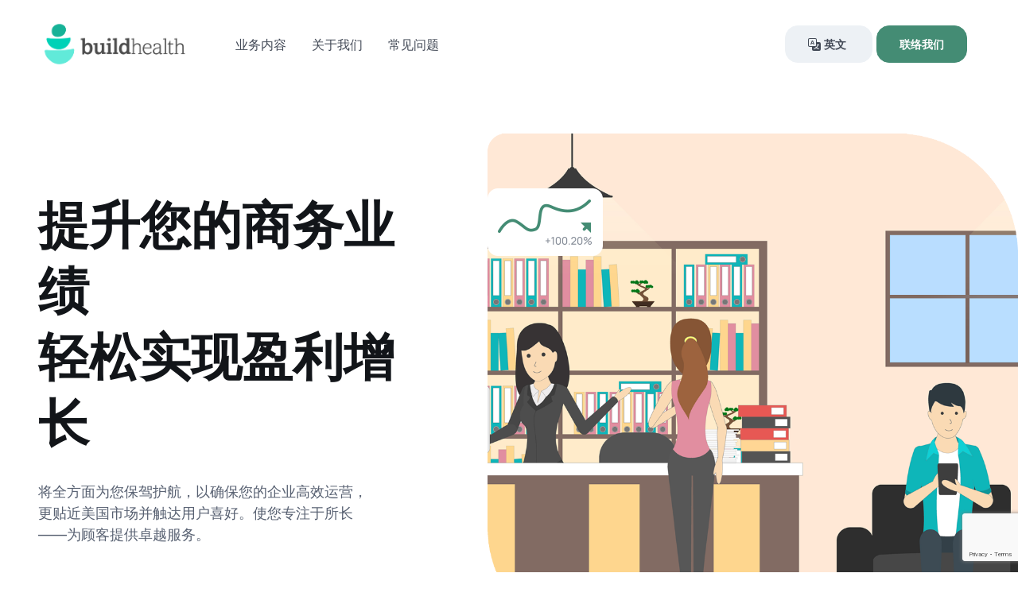

--- FILE ---
content_type: text/html; charset=UTF-8
request_url: https://onbuildhealth.com/cn
body_size: 16813
content:
<!DOCTYPE html>
<html lang="cn">
    <head>
        <meta charset="UTF-8">
        <meta http-equiv="X-UA-Compatible" content="IE=edge">
        <title>主页  | Build Health</title>
        <link rel="stylesheet" href="https://onbuildhealth.com/combine/aba13e1def162ccbf6fc262c9a005418-1706725372">

        <!-- Google tag (gtag.js) -->
<script async src="https://www.googletagmanager.com/gtag/js?id=G-0946CRNNKL"></script>
<script>
  window.dataLayer = window.dataLayer || [];
  function gtag(){dataLayer.push(arguments);}
  gtag('js', new Date());

  gtag('config', 'G-0946CRNNKL');
</script>        <meta name="generator" content="Build Health">
    
    <base href="https://onbuildhealth.com/themes/around/">  
    <meta charset="utf-8">

    <!-- Viewport -->
    <meta name="viewport" content="width=device-width, initial-scale=1, minimum-scale=1, maximum-scale=1, viewport-fit=cover">
    

    <!-- Webmanifest + Favicon / App icons -->
    <link rel="manifest" href="/manifest.json">
    <link rel="icon" type="image/png" href="/storage/app/media/Branding/buildhealth_logo.png" sizes="32x32">
    <link rel="apple-touch-icon" href="/storage/app/media/Branding/buildhealth_logo.png">
        
    <!-- Theme switcher (color modes) -->
    <script src="assets/js/theme-switcher.js"></script>

    <!-- Import Google font (Inter) -->
    <link rel="preconnect" href="https://fonts.googleapis.com">
    <link rel="preconnect" href="https://fonts.gstatic.com" crossorigin>
    <link href="https://fonts.googleapis.com/css2?family=Inter:wght@400;500;600;700;800&amp;display=swap" rel="stylesheet" id="google-font">

    <!-- Vendor styles -->
    <link rel="stylesheet" media="screen" href="assets/vendor/swiper/swiper-bundle.min.css">
    <link rel="stylesheet" media="screen" href="assets/vendor/aos/dist/aos.css">

    <!-- Font icons -->
    <link rel="stylesheet" href="assets/icons/around-icons.min.css">

    <!-- Theme styles + Bootstrap -->
    <link rel="stylesheet" media="screen" href="assets/css/theme.min.css">
        <link rel="stylesheet" media="screen" href="assets/css/additional2.css">


    <!-- Page loading styles -->
    <style>
      .page-loading {
        position: fixed;
        top: 0;
        right: 0;
        bottom: 0;
        left: 0;
        width: 100%;
        height: 100%;
        -webkit-transition: all .4s .2s ease-in-out;
        transition: all .4s .2s ease-in-out;
        background-color: #fff;
        opacity: 0;
        visibility: hidden;
        z-index: 9999;
      }
      [data-bs-theme="dark"] .page-loading {
        background-color: #121519;
      }
      .page-loading.active {
        opacity: 1;
        visibility: visible;
      }
      .page-loading-inner {
        position: absolute;
        top: 50%;
        left: 0;
        width: 100%;
        text-align: center;
        -webkit-transform: translateY(-50%);
        transform: translateY(-50%);
        -webkit-transition: opacity .2s ease-in-out;
        transition: opacity .2s ease-in-out;
        opacity: 0;
      }
      .page-loading.active > .page-loading-inner {
        opacity: 1;
      }
      .page-loading-inner > span {
        display: block;
        font-family: "Inter", sans-serif;
        font-size: 1rem;
        font-weight: normal;
        color: #6f788b;
      }
      [data-bs-theme="dark"] .page-loading-inner > span {
        color: #fff;
        opacity: .6;
      }
      .page-spinner {
        display: inline-block;
        width: 2.75rem;
        height: 2.75rem;
        margin-bottom: .75rem;
        vertical-align: text-bottom;
        background-color: #d7dde2; 
        border-radius: 50%;
        opacity: 0;
        -webkit-animation: spinner .75s linear infinite;
        animation: spinner .75s linear infinite;
      }
      [data-bs-theme="dark"] .page-spinner {
        background-color: rgba(255,255,255,.25);
      }
      @-webkit-keyframes spinner {
        0% {
          -webkit-transform: scale(0);
          transform: scale(0);
        }
        50% {
          opacity: 1;
          -webkit-transform: none;
          transform: none;
        }
      }
      @keyframes spinner {
        0% {
          -webkit-transform: scale(0);
          transform: scale(0);
        }
        50% {
          opacity: 1;
          -webkit-transform: none;
          transform: none;
        }
      }
    </style>

    <!-- Page loading scripts -->
    <script>
      (function () {
        window.onload = function () {
          const preloader = document.querySelector('.page-loading')
          preloader.classList.remove('active')
          setTimeout(function () {
            preloader.remove()
          }, 1500)
        }
      })()
    </script>
 
    </head>
                
 
    <body class="page-cn layout-landing-business-consulting-chinese">
  <!-- Body -->
  <body class="bg-secondary">


    <!-- Page loading spinner -->
    <div class="page-loading active">
      <div class="page-loading-inner">
        <div class="page-spinner"></div>
        <span>Loading...</span>
      </div>
    </div>


    <!-- Page wrapper -->
    <main class="page-wrapper">

    <!-- Navbar. Remove 'fixed-top' class to make the navigation bar scrollable with the page -->
      <header class="navbar navbar-expand-lg fixed-top">
        <div class="container">

          <!-- Navbar brand (Logo) -->
          <a class="navbar-brand pe-sm-3" href="/cn">
            <span class="text-primary flex-shrink-0 me-2">
             <img src="/storage/app/media/Branding/full logo color.png" style="height:65px;">
            </span>
          </a>

          <!-- Theme switcher -->
          <div class="d-none form-check form-switch mode-switch order-lg-2 me-3 me-lg-4 ms-auto" data-bs-toggle="mode">
            <input class="form-check-input" type="checkbox" id="theme-mode">
            <label class="form-check-label" for="theme-mode">
              <i class="ai-sun fs-lg"></i>
            </label>
            <label class="form-check-label" for="theme-mode">
              <i class="ai-moon fs-lg"></i>
            </label>
          </div>

          

          <!-- Mobile menu toggler (Hamburger) -->
          <button class="navbar-toggler ms-sm-3" type="button" data-bs-toggle="collapse" data-bs-target="#navbarNav" aria-label="Toggle navigation">
            <span class="navbar-toggler-icon"></span>
          </button>

          <!-- Navbar collapse (Main navigation) -->
          <nav class="collapse navbar-collapse" id="navbarNav">
            <ul class="navbar-nav navbar-nav-scroll me-auto" style="--ar-scroll-height: 520px;">
         

              
             
              <li class="nav-item">
                <a class="nav-link" href="/cn/#whatwedo">业务内容</a>
              </li>
               <li class="nav-item">
                <a class="nav-link" href="/cn/#whoweare">关于我们</a>
              </li>
              <li class="nav-item">
                <a class="nav-link" href="/cn/#faq">常见问题</a>
              </li>
            </ul>
            <div class=" p-3 mt-1">
             <a class="btn btn-secondary mb-1" href="/" target="" rel="noopener">
             <svg xmlns="http://www.w3.org/2000/svg" width="16" height="16" fill="currentColor" class="bi bi-translate" viewBox="0 0 16 16">
  <path d="M4.545 6.714 4.11 8H3l1.862-5h1.284L8 8H6.833l-.435-1.286zm1.634-.736L5.5 3.956h-.049l-.679 2.022z"/>
  <path d="M0 2a2 2 0 0 1 2-2h7a2 2 0 0 1 2 2v3h3a2 2 0 0 1 2 2v7a2 2 0 0 1-2 2H7a2 2 0 0 1-2-2v-3H2a2 2 0 0 1-2-2zm2-1a1 1 0 0 0-1 1v7a1 1 0 0 0 1 1h7a1 1 0 0 0 1-1V2a1 1 0 0 0-1-1zm7.138 9.995q.289.451.63.846c-.748.575-1.673 1.001-2.768 1.292.178.217.451.635.555.867 1.125-.359 2.08-.844 2.886-1.494.777.665 1.739 1.165 2.93 1.472.133-.254.414-.673.629-.89-1.125-.253-2.057-.694-2.82-1.284.681-.747 1.222-1.651 1.621-2.757H14V8h-3v1.047h.765c-.318.844-.74 1.546-1.272 2.13a6 6 0 0 1-.415-.492 2 2 0 0 1-.94.31"/>
</svg>
                 <div class="px-1">英文</div>
              </a>
              <a class="btn btn-primary mb-1" href="/#contact" target="" rel="noopener">
                
                联络我们
              </a>
            </div>
          </nav>
        </div>
      </header>    <!-- Hero -->
      <section class="overflow-hidden" id="top">
        <div class="container pt-2 pt-sm-4 pb-sm-2 pb-md-4 py-xl-5 mt-5">
          <div class="row align-items-center py-5 mt-md-2 my-lg-3 my-xl-4 my-xxl-5">
            <div class="col-lg-7 order-lg-2 d-flex justify-content-center justify-content-lg-end mb-4 mb-md-5 mb-lg-0 pb-3 pb-md-0">
              <div class="parallax me-lg-n4 me-xl-n5" style="max-width: 667px;">
                <div class="parallax-layer" data-depth="0.1">
                  <img src="/storage/app/media/images/buildhealth-hero-image2.png" alt="Layer">
                </div>
                <div class="parallax-layer" data-depth="-0.2">
                  <img src="assets/img/landing/business-consulting/hero/02.png" alt="Layer">
                </div>
                <div class="parallax-layer" data-depth="0.25">
                  <img src="" alt="">
                </div>
              </div>
            </div>
            <div class="col-lg-5 order-lg-1">
              <h1 class="display-3 text-center text-lg-start pb-sm-2 pb-md-3">提升您的商务业绩<br>轻松实现盈利增长</h1>
              <p class="fs-lg text-center text-lg-start pb-xl-2 mx-auto mx-lg-0 mb-5" style="max-width: 420px;">将全方面为您保驾护航，以确保您的企业高效运营，更贴近美国市场并触达用户喜好。使您专注于所长——为顾客提供卓越服务。</p>
             
            </div>
          </div>
        </div>
      </section>     <!-- Services grid -->
      <section id="whatwedo" class="container py-5">
        <h2 class="display-4 text-center mt-1">业务内容</h2>

        <div class="row row-cols-1 row-cols-sm-2 row-cols-lg-3 g-4">

          <!-- Item -->
          <div class="col">
            <a class="card card-hover-primary border-0 h-100 text-decoration-none" href="#">
              <div class="card-body pb-0">
                <svg class="d-block text-warning mb-4" width="40" height="40" viewBox="0 0 40 40" fill="currentColor" xmlns="http://www.w3.org/2000/svg">
                  <path d="M1.7276 27.5001C1.21683 28.3857 0.916576 29.3769 0.850062 30.3971C0.783549 31.4173 0.952558 32.4391 1.34402 33.3835C1.73548 34.328 2.33891 35.1697 3.10764 35.8437C3.87638 36.5177 4.78982 37.0058 5.77734 37.2704C6.76486 37.5349 7.8 37.5689 8.80272 37.3695C9.80544 37.1701 10.7489 36.7428 11.5601 36.1206C12.3713 35.4983 13.0285 34.6979 13.4809 33.7811C13.9334 32.8643 14.1689 31.8558 14.1693 30.8334C14.1698 29.3654 13.6858 27.9382 12.7924 26.7734C11.8989 25.6085 10.6459 24.7712 9.22787 24.3913C7.80984 24.0114 6.30606 24.1101 4.94991 24.6722C3.59375 25.2344 2.46105 26.2284 1.7276 27.5001Z"></path>
                  <path d="M11.7344 10.1667L4.23438 23.1667C5.42383 22.6595 6.71498 22.4361 8.00568 22.5142C9.29638 22.5922 10.5512 22.9695 11.6709 23.6163C12.7906 24.263 13.7444 25.1615 14.4569 26.2405C15.1694 27.3196 15.621 28.5496 15.776 29.8333L19.0427 24.1667C12.8427 13.45 11.9427 12.425 11.7344 10.1667Z"></path>
                  <path d="M38.2784 27.5C37.8534 26.7833 25.6701 5.6083 25.4284 5.29996C24.4255 3.9011 22.9204 2.94436 21.2281 2.62997C19.5358 2.31559 17.7875 2.66792 16.3491 3.61323C14.9107 4.55855 13.8936 6.02357 13.5108 7.70171C13.1279 9.37984 13.409 11.141 14.2951 12.6166C14.2118 12.6166 13.8784 11.9 26.7284 34.1666C27.1662 34.925 27.749 35.5898 28.4437 36.1229C29.1383 36.656 29.9311 37.0471 30.7769 37.2739C31.6227 37.5006 32.5049 37.5585 33.373 37.4443C34.2412 37.3301 35.0784 37.046 35.8368 36.6083C36.5952 36.1706 37.2599 35.5877 37.793 34.8931C38.3262 34.1984 38.7173 33.4056 38.944 32.5598C39.1707 31.714 39.2287 30.8319 39.1145 29.9637C39.0003 29.0955 38.7162 28.2583 38.2784 27.5Z"></path>
                </svg>
                
                <h3 class="h4 card-title mt-0">高效能网站</h3>
                <p class="card-text">
                为您搭建并优化网站设计，以提升您在谷歌推广中的排名。轻松触达客流，易于消费者理解与操作。
                </p>
              </div>
              <div class="card-footer border-0 py-3 my-3 mb-sm-4">
                
              </div>
            </a>
          </div>

          <!-- Item -->
          <div class="col">
            <a class="card card-hover-primary border-0 h-100 text-decoration-none" href="#">
              <div class="card-body pb-0">
                <svg class="d-block text-warning mb-4" width="40" height="40" viewBox="0 0 40 40" fill="currentColor" xmlns="http://www.w3.org/2000/svg">
                  <path d="M32.6213 22.7824C26.4943 23.0213 20.6934 24.6146 15.525 27.255L8.87893 31.0927C7.12129 32.1061 4.87665 31.4978 3.86795 29.7493L0.49035 23.9008C-0.520513 22.1491 0.0820047 19.9007 1.83372 18.8898L7.33997 15.7103C7.65881 15.5262 8.06657 15.6354 8.25074 15.9543L12.5774 23.4483C12.7647 23.7727 13.1836 23.8804 13.5051 23.6822C13.816 23.4905 13.9009 23.074 13.7182 22.7577L9.36036 15.2095C9.18727 14.9097 9.27227 14.5269 9.55686 14.3297C14.1026 11.1781 17.9484 7.16404 20.9018 2.48266C22.0206 0.707687 24.6278 0.755188 25.6794 2.57599L34.9289 18.5981C35.9801 20.415 34.7215 22.7007 32.6213 22.7824ZM33.8082 11.6236C34.1506 9.6637 33.0019 7.69797 31.1452 7.02512C30.5616 6.81361 30.0322 7.44872 30.3425 7.98632C31.0812 9.2661 31.8225 10.5503 32.5721 11.8482C32.8853 12.3903 33.7004 12.2404 33.8082 11.6236ZM18.4184 35.2136L15.2546 29.7215C15.0708 29.4024 14.6625 29.2929 14.3434 29.477C12.6288 30.4663 12.564 30.5047 10.2768 31.8249C9.95788 32.009 9.84821 32.417 10.0324 32.736L13.2016 38.2245C13.6078 38.9274 14.3384 39.3096 15.0824 39.3096C15.8041 39.3096 16.0801 39.0654 17.625 38.1737C18.66 37.5762 19.0159 36.2478 18.4184 35.2136ZM38.676 6.55444C38.9948 6.37035 39.1041 5.96259 38.92 5.64375C38.736 5.32499 38.3284 5.21557 38.0093 5.39974L36.2843 6.39569C35.694 6.73653 35.9409 7.63989 36.6183 7.63989C36.8554 7.63981 36.8079 7.63297 38.676 6.55444ZM32.5456 3.09976L32.9663 1.53004C33.0616 1.17437 32.8505 0.808857 32.495 0.713521C32.139 0.618351 31.7737 0.829274 31.6783 1.18495L31.2577 2.75466C31.1444 3.17734 31.4629 3.5941 31.902 3.5941C32.1964 3.59402 32.4658 3.3976 32.5456 3.09976ZM39.9772 13.6731C40.0725 13.3175 39.8613 12.9519 39.5057 12.8566L37.9359 12.436C37.5803 12.3409 37.2148 12.5519 37.1194 12.9075C37.0241 13.2631 37.2353 13.6286 37.5909 13.724C39.3076 14.184 39.2134 14.1675 39.3336 14.1675C39.6279 14.1675 39.8973 13.971 39.9772 13.6731Z"></path>
                </svg>
                <h3 class="h4 card-title mt-0">智能预约</h3>
                <p class="card-text">
                Build提供灵活的线上预约软件以满足您的排程需求，以便在非营业时间实现预约与营收。特别适合按摩店和美甲店的日常管理。

                </p>
              </div>
              <div class="card-footer border-0 py-3 my-3 mb-sm-4">
                
              </div>
            </a>
          </div>

          <!-- Item -->
          <div class="col">
            <a class="card card-hover-primary border-0 h-100 text-decoration-none" href="#">
              <div class="card-body pb-0">
                <svg class="d-block text-warning mb-4" width="40" height="40" viewBox="0 0 40 40" fill="currentColor" xmlns="http://www.w3.org/2000/svg">
                  <path d="M26.7306 12.5C25.4119 6.375 22.5994 2.5 19.9981 2.5C17.3969 2.5 14.5844 6.375 13.2656 12.5H26.7306Z"></path>
                  <path d="M12.5 20C12.4997 21.6722 12.6112 23.3426 12.8338 25H27.1663C27.3888 23.3426 27.5003 21.6722 27.5 20C27.5003 18.3278 27.3888 16.6574 27.1663 15H12.8338C12.6112 16.6574 12.4997 18.3278 12.5 20Z"></path>
                  <path d="M13.2656 27.5C14.5844 33.625 17.3969 37.5 19.9981 37.5C22.5994 37.5 25.4119 33.625 26.7306 27.5H13.2656Z"></path>
                  <path d="M29.2956 12.5H37.1706C35.9874 9.80721 34.1895 7.42918 31.9213 5.55667C29.6531 3.68416 26.9775 2.36928 24.1094 1.7175C26.4806 3.80375 28.3406 7.66125 29.2956 12.5Z"></path>
                  <path d="M38.0638 15H29.6887C29.895 16.6587 29.9981 18.3286 29.9975 20C29.9977 21.6715 29.8941 23.3413 29.6875 25H38.0625C38.9741 21.729 38.9741 18.271 38.0625 15H38.0638Z"></path>
                  <path d="M24.1094 38.2825C26.978 37.6311 29.654 36.3164 31.9227 34.4438C34.1914 32.5713 35.9896 30.1931 37.1731 27.5H29.2981C28.3406 32.3388 26.4806 36.1963 24.1094 38.2825Z"></path>
                  <path d="M10.7109 27.5H2.83594C4.01943 30.1931 5.81766 32.5713 8.08636 34.4438C10.3551 36.3164 13.0311 37.6311 15.8997 38.2825C13.5259 36.1963 11.6659 32.3388 10.7109 27.5Z"></path>
                  <path d="M15.8919 1.7175C13.0233 2.36893 10.3472 3.68365 8.07854 5.55618C5.80984 7.42871 4.01161 9.80692 2.82812 12.5H10.7031C11.6606 7.66125 13.5206 3.80375 15.8919 1.7175Z"></path>
                  <path d="M9.99868 20C9.99852 18.3285 10.102 16.6587 10.3087 15H1.93369C1.0221 18.271 1.0221 21.729 1.93369 25H10.3087C10.102 23.3413 9.99852 21.6715 9.99868 20Z"></path>
                </svg>
                <h3 class="h4 card-title mt-0">声誉与评论管理</h3>
                <p class="card-text">Build提供多渠道评价管理，将线上与线下业务进行全方位整合。助您进行实时检测，以获得更多好评。</p>
              </div>
              <div class="card-footer border-0 py-3 my-3 mb-sm-4">
               
              </div>
            </a>
          </div>

          <!-- Item -->
          <div class="col">
            <a class="card card-hover-primary border-0 h-100 text-decoration-none" href="#">
              <div class="card-body pb-0">
                <svg class="d-block text-warning mb-4" width="40" height="40" viewBox="0 0 40 40" fill="currentColor" xmlns="http://www.w3.org/2000/svg">
                  <path d="M38.6803 8.92375C38.5174 7.83484 37.9698 6.84032 37.1367 6.12048C36.3036 5.40064 35.2401 5.00313 34.1391 5H5.86156C4.76054 5.00313 3.69708 5.40064 2.86395 6.12048C2.03083 6.84032 1.48319 7.83484 1.32031 8.92375L20.0003 21.0112L38.6803 8.92375Z"></path>
                  <path d="M20.6787 23.55C20.4765 23.6807 20.2408 23.7503 20 23.7503C19.7592 23.7503 19.5235 23.6807 19.3212 23.55L1.25 11.8575V30.3887C1.25132 31.6113 1.73758 32.7834 2.60207 33.6479C3.46656 34.5124 4.63868 34.9987 5.86125 35H34.1388C35.3613 34.9987 36.5334 34.5124 37.3979 33.6479C38.2624 32.7834 38.7487 31.6113 38.75 30.3887V11.8562L20.6787 23.55Z"></path>
                </svg>
                <h3 class="h4 card-title mt-0">提升出勤率</h3>
                <p class="card-text">数据表明，Build的线上预约软件可以将顾客出勤率提升至80%以上，尤其对于按摩和足疗服务。</p>
              </div>
              <div class="card-footer border-0 py-3 my-3 mb-sm-4">
                
              </div>
            </a>
          </div>

          <!-- Item -->
          <div class="col">
            <a class="card card-hover-primary border-0 h-100 text-decoration-none" href="#">
              <div class="card-body pb-0">
              
                <svg class="d-block text-warning mb-4" width="40" height="40" viewBox="0 0 40 40" fill="currentColor" xmlns="http://www.w3.org/2000/svg">
                  <path d="M34.25 2H5.25C4.12344 2.00198 3.04359 2.45039 2.24699 3.24699C1.45039 4.04359 1.00198 5.12344 1 6.25V27.75C1.00198 28.8766 1.45039 29.9564 2.24699 30.753C3.04359 31.5496 4.12344 31.998 5.25 32H8.5V38.25C8.50037 38.4929 8.5715 38.7304 8.70469 38.9336C8.83789 39.1367 9.02738 39.2966 9.25 39.3938C9.40728 39.4641 9.5777 39.5003 9.75 39.5C10.0629 39.5 10.3644 39.3827 10.595 39.1712L18.4188 32H34.25C35.3766 31.998 36.4564 31.5496 37.253 30.753C38.0496 29.9564 38.498 28.8766 38.5 27.75V6.25C38.498 5.12344 38.0496 4.04359 37.253 3.24699C36.4564 2.45039 35.3766 2.00198 34.25 2ZM28.5 24.5H11C10.6685 24.5 10.3505 24.3683 10.1161 24.1339C9.8817 23.8995 9.75 23.5815 9.75 23.25C9.75 22.9185 9.8817 22.6005 10.1161 22.3661C10.3505 22.1317 10.6685 22 11 22H28.5C28.8315 22 29.1495 22.1317 29.3839 22.3661C29.6183 22.6005 29.75 22.9185 29.75 23.25C29.75 23.5815 29.6183 23.8995 29.3839 24.1339C29.1495 24.3683 28.8315 24.5 28.5 24.5ZM28.5 18.25H11C10.6685 18.25 10.3505 18.1183 10.1161 17.8839C9.8817 17.6495 9.75 17.3315 9.75 17C9.75 16.6685 9.8817 16.3505 10.1161 16.1161C10.3505 15.8817 10.6685 15.75 11 15.75H28.5C28.8315 15.75 29.1495 15.8817 29.3839 16.1161C29.6183 16.3505 29.75 16.6685 29.75 17C29.75 17.3315 29.6183 17.6495 29.3839 17.8839C29.1495 18.1183 28.8315 18.25 28.5 18.25ZM28.5 12H11C10.6685 12 10.3505 11.8683 10.1161 11.6339C9.8817 11.3995 9.75 11.0815 9.75 10.75C9.75 10.4185 9.8817 10.1005 10.1161 9.86612C10.3505 9.6317 10.6685 9.5 11 9.5H28.5C28.8315 9.5 29.1495 9.6317 29.3839 9.86612C29.6183 10.1005 29.75 10.4185 29.75 10.75C29.75 11.0815 29.6183 11.3995 29.3839 11.6339C29.1495 11.8683 28.8315 12 28.5 12Z"></path>
                </svg>
                
                <h3 class="h4 card-title mt-0">减少语言障碍</h3>
                <p class="card-text">Build以专业咨询的角度获取转化消费者信息，并以中文的形式呈现，以协助您实现高透明度的跨文化沟通。尤其适用皮肤和面部护理与美容方面。</p>
              </div>
              <div class="card-footer border-0 py-3 my-3 mb-sm-4">
                
              </div>
            </a>
          </div>

          <!-- Item -->
          <div class="col">
            <a class="card card-hover-primary border-0 h-100 text-decoration-none" href="#">
              <div class="card-body pb-0">
                <svg class="d-block text-warning mb-4" width="40" height="40" viewBox="0 0 40 40" fill="currentColor" xmlns="http://www.w3.org/2000/svg">
                  <path d="M28.8575 10.625L15.3663 24.1162C15.1318 24.3506 15.0001 24.6685 15 25V28.75C15 29.0815 15.1317 29.3995 15.3661 29.6339C15.6005 29.8683 15.9185 30 16.25 30H20C20.3315 29.9999 20.6494 29.8682 20.8838 29.6338L34.4263 16.0913C33.6525 15.3837 32.97 14.7375 32.8662 14.6337L28.8575 10.625Z"></path>
                  <path d="M38.3838 10.3662L34.6338 6.61623C34.3993 6.38189 34.0815 6.25024 33.75 6.25024C33.4185 6.25024 33.1007 6.38189 32.8662 6.61623L30.625 8.85748L36.1425 14.375L38.3838 12.1337C38.6181 11.8993 38.7497 11.5814 38.7497 11.25C38.7497 10.9185 38.6181 10.6006 38.3838 10.3662Z"></path>
                  <path d="M20 32.5H16.25C15.2554 32.5 14.3016 32.1049 13.5983 31.4017C12.8951 30.6984 12.5 29.7446 12.5 28.75V25C12.4986 24.5074 12.595 24.0193 12.7836 23.5642C12.9722 23.1091 13.2493 22.696 13.5987 22.3487L28.75 7.1975V2.5C28.75 2.16848 28.6183 1.85054 28.3839 1.61612C28.1495 1.3817 27.8315 1.25 27.5 1.25H2.5C2.16848 1.25 1.85054 1.3817 1.61612 1.61612C1.3817 1.85054 1.25 2.16848 1.25 2.5V37.5C1.25 37.8315 1.3817 38.1495 1.61612 38.3839C1.85054 38.6183 2.16848 38.75 2.5 38.75H27.5C27.8315 38.75 28.1495 38.6183 28.3839 38.3839C28.6183 38.1495 28.75 37.8315 28.75 37.5V25.3025L22.6513 31.4013C22.304 31.7507 21.8909 32.0278 21.4358 32.2164C20.9807 32.405 20.4926 32.5014 20 32.5ZM7.5 7.5H22.5C22.8315 7.5 23.1495 7.6317 23.3839 7.86612C23.6183 8.10054 23.75 8.41848 23.75 8.75C23.75 9.08152 23.6183 9.39946 23.3839 9.63388C23.1495 9.8683 22.8315 10 22.5 10H7.5C7.16848 10 6.85054 9.8683 6.61612 9.63388C6.3817 9.39946 6.25 9.08152 6.25 8.75C6.25 8.41848 6.3817 8.10054 6.61612 7.86612C6.85054 7.6317 7.16848 7.5 7.5 7.5ZM6.25 15C6.25 14.6685 6.3817 14.3505 6.61612 14.1161C6.85054 13.8817 7.16848 13.75 7.5 13.75H15C15.3315 13.75 15.6495 13.8817 15.8839 14.1161C16.1183 14.3505 16.25 14.6685 16.25 15C16.25 15.3315 16.1183 15.6495 15.8839 15.8839C15.6495 16.1183 15.3315 16.25 15 16.25H7.5C7.16848 16.25 6.85054 16.1183 6.61612 15.8839C6.3817 15.6495 6.25 15.3315 6.25 15Z"></path>
                </svg>
                <h3 class="h4 card-title mt-0">专人客户服务</h3>
                <p class="card-text">有问题想问我们？我们的中文客服人员会手把手帮助您实现业务发展。特别在推广和提升好评方便。</p>
              </div>
              <div class="card-footer border-0 py-3 my-3 mb-sm-4">
                
              </div>
            </a>
          </div>
        </div>
      </section>     <!-- Industries (Carousel on screens < 992px) -->
      <section class="container pb-5 pt-3 pt-sm-4 pt-lg-5 my-xl-3 my-xxl-5">
        <h2 class="h1 text-center">我们的合作伙伴</h2>
        <p class="text-center pb-4 mb-2 mb-lg-3">Build适用于所有可预约的业务。如果您拥有或管理以下类型的企业，我们非常有幸能为您提供助力：</p>

        <!-- Swiper slider -->
        <div class="swiper" data-swiper-options='
          {
            "spaceBetween": 24,
            "pagination": {
              "el": ".swiper-pagination",
              "clickable": true
            },
            "breakpoints": {
              "576": { "slidesPerView": 4 },
              "992": { "slidesPerView": 4 }
            }
          }
        '>
          <div class="swiper-wrapper">

            <!-- Item -->
            <div class="swiper-slide h-auto">
              <div class="card border-0 h-100">
                <div class="card-img-top overflow-hidden">
                  <img class="rounded-5 rounded-end-0" src="/storage/app/media/industries/massage.png" alt="Image">
                </div>
                <div class="card-body">
                  <h3 class="h4 card-title">按摩水疗</h3>
                  
                </div>
              </div>
            </div>
            
            <!-- Item -->
            <div class="swiper-slide h-auto">
              <div class="card border-0 h-100">
                <div class="card-img-top overflow-hidden">
                  <img class="rounded-5 rounded-end-0" src="/storage/app/media/industries/nail.png" alt="Image">
                </div>
                <div class="card-body">
                  <h3 class="h4 card-title">美甲沙龙</h3>
                  
                </div>
              </div>
            </div>

            <!-- Item -->
            
             <!-- Item -->
            <div class="swiper-slide h-auto">
              <div class="card border-0 h-100">
                <div class="card-img-top overflow-hidden">
                  <img class="rounded-5 rounded-end-0" src="/storage/app/media/industries/beauty.png" alt="Image">
                </div>
                <div class="card-body">
                  <h3 class="h4 card-title">美容中心</h3>
                  
                </div>
              </div>
            </div>

            <!-- Item -->
            
             <!-- Item -->
            <div class="swiper-slide h-auto">
              <div class="card border-0 h-100">
                <div class="card-img-top overflow-hidden">
                  <img class="rounded-5 rounded-end-0" src="/storage/app/media/industries/barber.png" alt="Image">
                </div>
                <div class="card-body">
                  <h3 class="h4 card-title">美发沙龙</h3>
                  
                </div>
              </div>
            </div>

            <!-- Item -->
            

          <!-- Pagination (bullets) -->
        
        </div>
          <div class="swiper-pagination mt-2 pt-4 d-lg-none"></div>

        <!-- Read more button -->
        
      </section>
    <section id="whoweare" class="container position-relative z-3 my-5" style="margin-top: -100px;">
       
        <div class="row pt-5 mt-n2 mt-sm-0 mt-md-2 mt-lg-4 mt-xl-5">
          <div class="col-md-3 col-lg-3">
            <div class="fs-sm text-uppercase mb-3">关于我们</div>
            <h2 class="">多元文化团队，以新科技赋能中小型企业</h2>
          </div>
          <div class="col-md-8 col-xl-8 offset-lg-1 offset-xl-1 pt-1 pt-sm-2 pt-md-5">
            <p class="fs-xl">
            我们的团队是由具有数十年软件开发、商业管理和市场营销经验的中美专业人士组成。我们的经验和多元化背景将为中资企业与美国消费者之间打造最佳桥梁，特别是在谷歌推广和网站设计方面。

我们相信，无论企业规模与经济大环境如何，无论何种语言与文化，每家企业都有其独特的发展空间与赋能新技术的商机。如果您选择与我们合作，您不仅能获得更多潜在客户和更高的客流量，还将获得一位在您的商业旅程中宝贵的伙伴。</p>
<p class="fs-xl fw-bold">
总的来说，我们的首要任务是帮您赚取更多收入。


            </p>
           
          </div>
        </div>
      </section>   
    <!-- Testimonials (Carousel) -->
      <section class="container mt-4 mt-sm-n2 pb-5 mb-md-2 mb-lg-3 mb-xl-4 mb-xxl-5">
        <h2 class="h1 text-center pb-3 pb-lg-4">客户反馈</h2>

        <!-- Swiper slider -->
        <div class="swiper pb-1 pb-md-2 pb-lg-3 pb-xl-4" data-swiper-options='{
          "spaceBetween": 24,
          "loop": true,
          "autoHeight": true,
          "pagination": {
            "el": ".swiper-pagination",
            "clickable": true
          },
          "breakpoints": {
            "576": { "slidesPerView": 2 },
            "992": { "slidesPerView": 3 }
          }
        }'>
          <div class="swiper-wrapper mb-3">

            <!-- Item -->
            <div class="swiper-slide">
              <div class="card border-0 mb-4">
                <div class="card-body">
                  <div class="d-flex align-items-center mb-3">
                    <img class="rounded-circle" src="/storage/app/media/images/testimonials/user.png" width="60" alt="">
                    <div class="ps-3">
                      <div class="h6 mb-1">常先生</div>
                      <div class="fs-sm text-body-secondary">纽约按摩中心客服经理</div>
                    </div>
                  </div>
                  <p class="card-text">Build为我的商店搭建了线上网站，收获了很好的客户评价！现在所有顾客都能更加直观的看到店内的环境与服务，非常方便！</p>
                </div>
              </div>
              <div class="card border-0">
                <div class="card-body">
                  <div class="d-flex align-items-center mb-3">
                    <img class="rounded-circle" src="/storage/app/media/images/testimonials/user.png" width="60" alt="">
                    <div class="ps-3">
                      <div class="h6 mb-1">李女士</div>
                      <div class="fs-sm text-body-secondary">布鲁克林连锁美甲店运营经理</div>
                    </div>
                  </div>
                  <p class="card-text">Build提供的线上预约系统极大优化了企业运营效率，此前从未有过任何机构为我的企业带来如此直观的收益！</p>
                </div>
              </div>
            </div>

            <!-- Item -->
            <div class="swiper-slide">
              <div class="card border-0 mb-4">
                <div class="card-body">
                  <div class="d-flex align-items-center mb-3">
                    <img class="rounded-circle" src="/storage/app/media/images/testimonials/user.png" width="60" alt="">
                    <div class="ps-3">
                      <div class="h6 mb-1">高先生</div>
                      <div class="fs-sm text-body-secondary">费城水疗店老板</div>
                    </div>
                  </div>
                  <p class="card-text">与Build合作后我们收获了更多好评，极大地提升了在当地的竞争力。</p>
                  <p class="card-text"></p>
                </div>
              </div>
              <div class="card border-0">
                <div class="card-body">
                  <div class="d-flex align-items-center mb-3">
                    <img class="rounded-circle" src="/storage/app/media/images/testimonials/user.png" width="60" alt="">
                    <div class="ps-3">
                      <div class="h6 mb-1">邓女士</div>
                      <div class="fs-sm text-body-secondary">曼哈顿美甲店老板</div>
                    </div>
                  </div>
                  <p class="card-text">Build大大降低了顾客爽约率！这也帮助我们更好的安排营业时间，降低了无效运营与人工成本，特别对于我们美甲服务。</p>
                </div>
              </div>
            </div>

            <!-- Item -->
            <div class="swiper-slide">
              <div class="card border-0 mb-4">
                <div class="card-body">
                  <div class="d-flex align-items-center mb-3">
                    <img class="rounded-circle" src="/storage/app/media/images/testimonials/user.png" width="60" alt="">
                    <div class="ps-3">
                      <div class="h6 mb-1">罗先生</div>
                      <div class="fs-sm text-body-secondary">康涅狄格州斯坦福德美容店老板</div>
                    </div>
                  </div>
                  <p class="card-text">Build为我们提供了有效的翻译服务以提高沟通效率，使我的企业能够服务更多的客户群体。</p>
                    <p class="card-text"></p>
                </div>
              </div>
              <div class="card border-0">
                <div class="card-body">
                  <div class="d-flex align-items-center mb-3">
                    <img class="rounded-circle" src="/storage/app/media/images/testimonials/user.png" width="60" alt="">
                    <div class="ps-3">
                      <div class="h6 mb-1">陈女士</div>
                      <div class="fs-sm text-body-secondary">法拉盛按摩中心合伙人</div>
                    </div>
                  </div>
                  <p class="card-text">Build的人工客服太给力了！我可以直接用中文在微信与他们的专业人员实时沟通。我真的难以想象不持续与Build合作！</p>
                </div>
              </div>
            </div>

           

          <!-- Pagination (bullets) -->
        
        </div>
        
          <div class="swiper-pagination mt-2 mt-md-3 mt-lg-4 pt-4 d-lg-none"></div>
      </section>    <!-- FAQ (Accordion) -->
      <section id="faq" class="bg-secondary py-5">
        <div class="container py-lg-3 py-xl-5">
          <div class="row pt-1 pb-2 py-sm-4">
            <div class="col-md-4 text-center text-md-start">
              <h2 class="h1">还有疑惑？<br>详见以下常见问题</h2>
              
              <div class="d-none d-md-flex justify-content-center">
                <svg class="text-warning ms-n4" width="200" height="211" viewBox="0 0 200 211" fill="none" xmlns="http://www.w3.org/2000/svg">
                  <path d="M198.804 194.488C189.279 189.596 179.529 185.52 169.407 182.07L169.384 182.049C169.227 181.994 169.07 181.939 168.912 181.884C166.669 181.139 165.906 184.546 167.669 185.615C174.053 189.473 182.761 191.837 189.146 195.695C156.603 195.912 119.781 196.591 91.266 179.049C62.5221 161.368 48.1094 130.695 56.934 98.891C84.5539 98.7247 112.556 84.0176 129.508 62.667C136.396 53.9724 146.193 35.1448 129.773 30.2717C114.292 25.6624 93.7109 41.8875 83.1971 51.3147C70.1109 63.039 59.63 78.433 54.2039 95.0087C52.1221 94.9842 50.0776 94.8683 48.0703 94.6608C30.1803 92.8027 11.2197 83.6338 5.44902 65.1074C-1.88449 41.5699 14.4994 19.0183 27.9202 1.56641C28.6411 0.625793 27.2862 -0.561638 26.5419 0.358501C13.4588 16.4098 -0.221091 34.5242 0.896608 56.5659C1.8218 74.6941 14.221 87.9401 30.4121 94.2058C37.7076 97.0203 45.3454 98.5003 53.0334 98.8449C47.8679 117.532 49.2961 137.487 60.7729 155.283C87.7615 197.081 139.616 201.147 184.786 201.155L174.332 206.827C172.119 208.033 174.345 211.287 176.537 210.105C182.06 207.125 187.582 204.122 193.084 201.144C193.346 201.147 195.161 199.887 195.423 199.868C197.08 198.548 193.084 201.144 195.528 199.81C196.688 199.192 197.846 198.552 199.006 197.935C200.397 197.167 200.007 195.087 198.804 194.488ZM60.8213 88.0427C67.6894 72.648 78.8538 59.1566 92.1207 49.0388C98.8475 43.9065 106.334 39.2953 114.188 36.1439C117.295 34.8947 120.798 33.6609 124.168 33.635C134.365 33.5511 136.354 42.9911 132.638 51.031C120.47 77.4222 86.8639 93.9837 58.0983 94.9666C58.8971 92.6666 59.783 90.3603 60.8213 88.0427Z" fill="currentColor"></path>
                </svg>
              </div>
            </div>
            <div class="col-md-8 col-lg-7 offset-lg-1">
              <div class="accordion" id="faq">
                <div class="accordion-item bg-light">
                  <h3 class="accordion-header" id="headingOne">
                    <button class="accordion-button" type="button" data-bs-toggle="collapse" data-bs-target="#questionOne" aria-expanded="true" aria-controls="questionOne">我已经有稳定客源了，为什么还需要一个新的或更好的网站呢？</button>
                  </h3>
                  <div class="accordion-collapse collapse show" id="questionOne" aria-labelledby="headingOne" data-bs-parent="#faq">
                    <div class="accordion-body fs-sm">大多数顾客都希望事情变得简单。他们不想花费太多功夫去搜索了解您的具体服务、价格以及营业时间。拥有一个网站可以集合陈列有关您商店的信息，使更多人更轻易地看到并选择您的业务。<br>
                    在这个数字化时代，大多数顾客会直接通过像谷歌这样的搜索平台选择商家。一个好的网站会提升您在搜索结果中的点击率与专业度，通过谷歌推广，从而转化更多顾客。
</div>
                  </div>
                </div>
                <div class="accordion-item bg-light">
                  <h3 class="accordion-header" id="headingTwo">
                    <button class="accordion-button collapsed" type="button" data-bs-toggle="collapse" data-bs-target="#questionTwo" aria-expanded="false" aria-controls="questionTwo">Build是如何能以合理的价格提供定制网站服务的呢？</button>
                  </h3>
                  <div class="accordion-collapse collapse" id="questionTwo" aria-labelledby="headingTwo" data-bs-parent="#faq">
                    <div class="accordion-body fs-sm">我们自主研发并运营一套软件，使我们更快地定制专业的网站。准确来讲，只要您通过使用我们的网站每月多转化两名顾客，即可覆盖掉网站的运营成本。而您可以收获的新客流量往往远大于此。
</div>
                  </div>
                </div>
                
                 <div class="accordion-item bg-light">
                  <h3 class="accordion-header" id="headingThree">
                    <button class="accordion-button collapsed" type="button" data-bs-toggle="collapse" data-bs-target="#questionThree" aria-expanded="false" aria-controls="questionThree">Build如何收费呢？</button>
                  </h3>
                  <div class="accordion-collapse collapse" id="questionThree" aria-labelledby="headingThree" data-bs-parent="#faq">
                    <div class="accordion-body fs-sm">我们的服务采用订阅模式，每月收取相同的价格。您需要使用在线付款的方式来订阅我们的服务。在您注册并支付费用之后，您的信用卡将在之后自动定期扣费。您可以随时取消服务，一旦取消，您不需要再支付任何费用。</div>
                  </div>
                </div>
                
                <div class="accordion-item bg-light">
                  <h3 class="accordion-header" id="headingThree">
                    <button class="accordion-button collapsed" type="button" data-bs-toggle="collapse" data-bs-target="#questionThree1" aria-expanded="false" aria-controls="questionThree1">我的网站会在谷歌（Google）上显示吗？</button>
                  </h3>
                  <div class="accordion-collapse collapse" id="questionThree1" aria-labelledby="headingThree1" data-bs-parent="#faq">
                    <div class="accordion-body fs-sm">是的。您的网站不仅会在Google上显示，随着时间的推移，通过有效的谷歌推广，还会在搜索结果中排名更靠前。<br>

我们有一套完整的SEO搜索引擎优化策略：会进行关键词索引分析，获取SSL证书，实时优化用户体验以在Google测试中获得90分以上的评分。此评分会在用户进行有效搜索时优先推送您的服务，提升您企业的可见性与曝光度，带来更多按摩和美容客源。
 </div>
                  </div>
                </div>
                <div class="accordion-item bg-light">
                  <h3 class="accordion-header" id="headingFour">
                    <button class="accordion-button collapsed" type="button" data-bs-toggle="collapse" data-bs-target="#questionFour" aria-expanded="false" aria-controls="questionFour">我的大部分顾客直接进行电话预约，为什么我会需要一个线上预约系统？</button>
                  </h3>
                  <div class="accordion-collapse collapse" id="questionFour" aria-labelledby="headingFour" data-bs-parent="#faq">
                    <div class="accordion-body fs-sm">研究表明，技术进步驱动了消费者偏好的转变。简而言之，顾客讨厌打电话——他们更喜欢在线预约，而不提供此服务的按摩，足疗和美甲店可能会因此失去潜在顾客。<br>

此外，线上预约可以使顾客与商家随时随地操作，节约时间成本。顾客可能希望在无法打电话时进行线上预约，而您也可能希望在营业时间外获得并接受预约。因此在线平台将提供更多渠道，以确保有消费意愿的顾客及时做出选择。
</div>
                  </div>
                </div>
                <div class="accordion-item bg-light">
                  <h3 class="accordion-header" id="headingFive">
                    <button class="accordion-button collapsed" type="button" data-bs-toggle="collapse" data-bs-target="#questionFive" aria-expanded="false" aria-controls="questionFive">Build的在线预约系统相比于其他软件有何优势？</button>
                  </h3>
                  <div class="accordion-collapse collapse" id="questionFive" aria-labelledby="headingFive" data-bs-parent="#faq">
                    <div class="accordion-body fs-sm">Build的与众不同之处在于，它会将所有预约信息以中文形式发送到您的移动电话上，无需电脑或互联网。我们的预约软件具有高灵活性，能够适应您业务中所有的行程安排和特殊需求，尤其在按摩技师和美甲技师调度。</div>
                  </div>
                </div>
                <div class="accordion-item bg-light">
                  <h3 class="accordion-header" id="headingSix">
                    <button class="accordion-button collapsed" type="button" data-bs-toggle="collapse" data-bs-target="#questionSix" aria-expanded="false" aria-controls="questionSix">Build平台所带来的客户将会如何支付？是线上支付还是店内支付？</button>
                  </h3>
                  <div class="accordion-collapse collapse" id="questionSix" aria-labelledby="headingSix" data-bs-parent="#faq">
                    <div class="accordion-body fs-sm">这取决于您的选择。我们的系统提供线上支付的，您也可以选择让客户在到店全额支付。对于美容，按摩，美甲服务，这种灵活性对客户和商家都是有意的。 </div>
                  </div>
                </div>
                <div class="accordion-item bg-light">
                  <h3 class="accordion-header" id="headingSeven">
                    <button class="accordion-button collapsed" type="button" data-bs-toggle="collapse" data-bs-target="#questionSeven" aria-expanded="false" aria-controls="questionSeven">如何取消订阅Build的服务？</button>
                  </h3>
                  <div class="accordion-collapse collapse" id="questionSeven" aria-labelledby="headingSeven" data-bs-parent="#faq">
                    <div class="accordion-body fs-sm">不必担心！只需通知您的客户服务代表，我们将立即取消您的订阅。如果您对所收到的服务不满意，我们还将为您提供退款，以确保您在推广过程中的满意度。</div>
                  </div>
                </div>
              </div>
            </div>
          </div>
        </div>
      </section>    <!-- CTA -->
      <section id="contact" class="bg-primary py-5" data-bs-theme="dark">
        <div class="container pt-lg-2 pt-xl-4 pt-xxl-5 pb-1 pb-sm-3">
          <div class="row pt-sm-3 pt-md-4">
            <div class="col-md-6 col-xl-5 offset-xl-1">
              <h2 class="display-3">准备好将您的业务拓展到新的高度了吗？</h2>
            </div>
            <div class="col-md-6 col-lg-5 col-xl-4 offset-lg-1">
            
             <div id="scf-contactForm2">

	<div id="scf-message-contactForm2">
		
	</div>

	<div id="scf-form-contactForm2">
		
	<form method="POST" action="#scf-contactForm2" accept-charset="UTF-8" class="contactform" id="scf-form-id-contactForm2" enctype="multipart/form-data"><input name="_handler" type="hidden" value="contactForm2::onFormSend"><input name="_session_key" type="hidden" value="hGb7kAftbXgJQfcBvH20S6NFpIBNHffEKWu6SPi8"><input name="_token" type="hidden" value="NwDIglh84xpOr15mK8wB0Jx3jcSkVXx3mrcjP3i3">

		
			<div class="form-group"><label class="control-label  required" for="contactForm2-name"  style="display: none;" >Full Name / 姓名</label><input id="contactForm2-name" class="form-control" name="name" placeholder="Full Name / 姓名" type="text" required=""></div>

		
			<div class="form-group"><label class="control-label  " for="contactForm2-email"  style="display: none;" >Email / 电邮</label><input id="contactForm2-email" class="form-control" name="email" placeholder="Email / 电邮" type="email"></div>

		
			<div class="form-group"><label class="control-label  required" for="contactForm2-phone"  style="display: none;" >Phone / 电话 </label><input id="contactForm2-phone" class="form-control" name="phone" placeholder="Phone / 电话 " type="text" required=""></div>

		
			<div class="form-group"><label class="control-label  " for="contactForm2-contact_method"  style="display: none;" >Preferred Contact Method / 首选联系方式</label><select id="contactForm2-contact_method" class="form-control" name="contact_method"><option  value='unspecified'>Preferred Contact Method / 首选联系方式</option><option  value='phone'>Phone / 电话</option><option  value='email'>Email / 电邮</option></select></div>

		
			<div class="form-group"><label class="control-label  " for="contactForm2-message"  style="display: none;" >Message /  留言</label><textarea id="contactForm2-message" class="form-control" name="message" placeholder="Message /  留言" rows="5"></textarea></div>

		
		<div id="_protect-wrapper-contactForm2" class="form-group _protect-wrapper"><label class="control-label">Please clear this field</label><input type="hidden" name="_form_created" value="icdaedcbca"><input id="_protect-contactForm2" name="_protect" class="_protect form-control" value="http://"></div>
      <script>
        var protectedDivs = document.querySelectorAll('#_protect-contactForm2');
        protectedDivs.forEach((item) => {
          item.setAttribute('value', '');
        });
        
        var wrapperDivs = document.querySelectorAll('#_protect-wrapper-contactForm2');
        wrapperDivs.forEach((item) => {
          item.style.display = 'none';
        });
        
      </script>
    

		
		
		

		
			<div class="form-group">

				<div id="g-recaptcha-contactForm2"></div>

			</div>

		
		<div id="submit-wrapper-contactForm2" class="form-group"><button id="submit-button-contactForm2" type="submit" data-attach-loading class="oc-loader btn btn-light">发送</button></div>

	</form>




	
	

	</div>

</div>            </div>
          </div>
          <div class="d-none d-md-block text-center mt-n5">
            <svg class="text-warning ms-lg-5" width="171" height="97" viewBox="0 0 171 97" fill="currentColor" xmlns="http://www.w3.org/2000/svg">
              <path d="M169.319 54.333C162.404 55.9509 155.712 58.0764 149.09 60.6764L149.07 60.6761C148.967 60.7158 148.863 60.7554 148.76 60.7951C147.3 61.3811 148.325 63.4238 149.672 63.2067C154.548 62.4134 159.994 59.8725 164.87 59.0792C148.278 73.1339 129.684 89.2549 107.779 92.6402C85.6981 96.0539 65.5665 86.7839 56.8768 66.9865C70.9662 55.0671 79.2106 35.6614 79.0299 17.6457C78.9484 10.3157 76.1485 -3.36373 65.7068 1.21851C55.8557 5.53146 52.0466 22.5213 50.5736 31.7739C48.7364 43.2858 49.7593 55.5291 53.8643 66.2014C52.787 67.0812 51.6907 67.8989 50.5755 68.6546C40.6328 75.3851 27.1039 78.8929 16.4487 72.0362C2.91045 63.3259 1.93984 44.9485 1.56902 30.4091C1.54778 29.6265 0.359869 29.6092 0.360624 30.3915C0.322634 44.0809 0.835929 59.065 10.5664 69.6857C18.5722 78.4182 30.4315 79.7753 41.3346 75.9924C46.2437 74.2834 50.7739 71.7557 54.8581 68.6348C59.9738 80.2586 68.9965 89.6956 82.2735 93.7393C113.474 103.223 141.744 83.0494 164.903 63.697L161.901 71.0334C161.267 72.5887 163.76 73.2736 164.393 71.7389C165.986 67.8713 167.569 63.9933 169.152 60.1359C169.288 60.0247 169.695 58.6127 169.821 58.491C170.122 57.1161 169.152 60.1359 169.851 58.4169C170.189 57.6087 170.517 56.79 170.855 55.9818C171.248 54.9994 170.185 54.1192 169.319 54.333ZM54.3624 59.8578C51.4872 49.1623 51.6051 37.5841 54.2025 26.8039C55.5185 21.3369 57.4405 15.8066 60.1572 10.8541C61.2311 8.89354 62.5139 6.77134 64.2307 5.31421C69.4231 0.902277 74.3649 4.80357 75.8002 10.4446C80.5272 28.9489 70.1806 51.6898 55.8431 64.5114C55.2971 63.0109 54.793 61.4698 54.3624 59.8578Z"></path>
            </svg>
          </div>
        </div>
      </section>     
    </main>


   

    <!-- Footer -->
    <footer class="footer pt-lg-5 pt-4 pb-5">
      <div class="container pt-3 mt-md-2 mt-lg-3">
        <div class="row gy-md-5 gy-4 mb-md-5 mb-4 pb-lg-2">
          <div class="col-lg-3">
            <a class="navbar-brand d-inline-flex align-items-center mb-lg-4 mb-3" href="index.html">
              <img src="/storage/app/media/Branding/full logo color.png" style="height:65px;">
            </a>
            <p class="mb-4 pb-lg-1 fs-xs text-body-secondary" style="max-width: 306px;">
            提升您的商务业绩。轻松实现盈利增长。
            </p>
            <div class="d-flex mt-n3 ms-n3">
              
            </div>
          </div>
          <div class="col-xl-8 offset-xl-1 col-lg-9">
            <div class="row row-cols-sm-4 row-cols-1">
              <div class="col">
                
              </div>
              <div class="col">
               
              </div>
              <div class="col">
                
              </div>
              <div class="col">
                <ul class="nav flex-column mb-0">
                 
                </ul>
              </div>
            </div>
          </div>
        </div>
        <div class="nav fs-sm text-body-secondary">&copy; Build Health. All rights reserved.</div>
      </div>
    </footer>
    
 
    
 <script src="https://onbuildhealth.com/combine/248a5ddd50b7ac539d5c73c34df8bb66-1706725372"></script>
        <script src='https://www.google.com/recaptcha/api.js?hl=en&amp;onload=onloadCallback_contactForm2&amp;render=explicit' async defer></script>

	
	<script>

		var onloadCallback_contactForm2 = function() {

			grecaptcha.render('g-recaptcha-contactForm2',
				{
					'sitekey' : '6LeOeHQpAAAAACVoRZMhpK4UuqwywEPp5IoQ4Qpp'

													,
							'size' : "invisible",
							'callback' : onSubmit_contactForm2
												
				}
			);

			
				$('#scf-form-id-contactForm2 button[type=submit]').click(function (event) {

					event.preventDefault();

					var formRecaptchaObject = document.getElementById('g-recaptcha-contactForm2');

					grecaptcha.execute();
					
				});

				function onSubmit_contactForm2(token) {

					$('form[id^="scf-form-id"]').each(function(){

													$(this).submit();
											});

				}

						
		};


	</script>
            <!-- Vendor scripts: JS libraries and plugins -->
    <script src="assets/vendor/parallax-js/dist/parallax.min.js"></script>
    <script src="assets/vendor/swiper/swiper-bundle.min.js"></script>
    <script src="assets/vendor/aos/dist/aos.js"></script>

    <!-- Bootstrap + Theme scripts -->
    <script src="assets/js/theme.min.js"></script>
  <script defer src="https://static.cloudflareinsights.com/beacon.min.js/vcd15cbe7772f49c399c6a5babf22c1241717689176015" integrity="sha512-ZpsOmlRQV6y907TI0dKBHq9Md29nnaEIPlkf84rnaERnq6zvWvPUqr2ft8M1aS28oN72PdrCzSjY4U6VaAw1EQ==" data-cf-beacon='{"version":"2024.11.0","token":"15179dd0209d49d9a4b692b241ead857","r":1,"server_timing":{"name":{"cfCacheStatus":true,"cfEdge":true,"cfExtPri":true,"cfL4":true,"cfOrigin":true,"cfSpeedBrain":true},"location_startswith":null}}' crossorigin="anonymous"></script>
</body>
</html>

--- FILE ---
content_type: text/html; charset=utf-8
request_url: https://www.google.com/recaptcha/api2/anchor?ar=1&k=6LeOeHQpAAAAACVoRZMhpK4UuqwywEPp5IoQ4Qpp&co=aHR0cHM6Ly9vbmJ1aWxkaGVhbHRoLmNvbTo0NDM.&hl=en&v=N67nZn4AqZkNcbeMu4prBgzg&size=invisible&anchor-ms=20000&execute-ms=30000&cb=hlpgrkz7u2d
body_size: 49616
content:
<!DOCTYPE HTML><html dir="ltr" lang="en"><head><meta http-equiv="Content-Type" content="text/html; charset=UTF-8">
<meta http-equiv="X-UA-Compatible" content="IE=edge">
<title>reCAPTCHA</title>
<style type="text/css">
/* cyrillic-ext */
@font-face {
  font-family: 'Roboto';
  font-style: normal;
  font-weight: 400;
  font-stretch: 100%;
  src: url(//fonts.gstatic.com/s/roboto/v48/KFO7CnqEu92Fr1ME7kSn66aGLdTylUAMa3GUBHMdazTgWw.woff2) format('woff2');
  unicode-range: U+0460-052F, U+1C80-1C8A, U+20B4, U+2DE0-2DFF, U+A640-A69F, U+FE2E-FE2F;
}
/* cyrillic */
@font-face {
  font-family: 'Roboto';
  font-style: normal;
  font-weight: 400;
  font-stretch: 100%;
  src: url(//fonts.gstatic.com/s/roboto/v48/KFO7CnqEu92Fr1ME7kSn66aGLdTylUAMa3iUBHMdazTgWw.woff2) format('woff2');
  unicode-range: U+0301, U+0400-045F, U+0490-0491, U+04B0-04B1, U+2116;
}
/* greek-ext */
@font-face {
  font-family: 'Roboto';
  font-style: normal;
  font-weight: 400;
  font-stretch: 100%;
  src: url(//fonts.gstatic.com/s/roboto/v48/KFO7CnqEu92Fr1ME7kSn66aGLdTylUAMa3CUBHMdazTgWw.woff2) format('woff2');
  unicode-range: U+1F00-1FFF;
}
/* greek */
@font-face {
  font-family: 'Roboto';
  font-style: normal;
  font-weight: 400;
  font-stretch: 100%;
  src: url(//fonts.gstatic.com/s/roboto/v48/KFO7CnqEu92Fr1ME7kSn66aGLdTylUAMa3-UBHMdazTgWw.woff2) format('woff2');
  unicode-range: U+0370-0377, U+037A-037F, U+0384-038A, U+038C, U+038E-03A1, U+03A3-03FF;
}
/* math */
@font-face {
  font-family: 'Roboto';
  font-style: normal;
  font-weight: 400;
  font-stretch: 100%;
  src: url(//fonts.gstatic.com/s/roboto/v48/KFO7CnqEu92Fr1ME7kSn66aGLdTylUAMawCUBHMdazTgWw.woff2) format('woff2');
  unicode-range: U+0302-0303, U+0305, U+0307-0308, U+0310, U+0312, U+0315, U+031A, U+0326-0327, U+032C, U+032F-0330, U+0332-0333, U+0338, U+033A, U+0346, U+034D, U+0391-03A1, U+03A3-03A9, U+03B1-03C9, U+03D1, U+03D5-03D6, U+03F0-03F1, U+03F4-03F5, U+2016-2017, U+2034-2038, U+203C, U+2040, U+2043, U+2047, U+2050, U+2057, U+205F, U+2070-2071, U+2074-208E, U+2090-209C, U+20D0-20DC, U+20E1, U+20E5-20EF, U+2100-2112, U+2114-2115, U+2117-2121, U+2123-214F, U+2190, U+2192, U+2194-21AE, U+21B0-21E5, U+21F1-21F2, U+21F4-2211, U+2213-2214, U+2216-22FF, U+2308-230B, U+2310, U+2319, U+231C-2321, U+2336-237A, U+237C, U+2395, U+239B-23B7, U+23D0, U+23DC-23E1, U+2474-2475, U+25AF, U+25B3, U+25B7, U+25BD, U+25C1, U+25CA, U+25CC, U+25FB, U+266D-266F, U+27C0-27FF, U+2900-2AFF, U+2B0E-2B11, U+2B30-2B4C, U+2BFE, U+3030, U+FF5B, U+FF5D, U+1D400-1D7FF, U+1EE00-1EEFF;
}
/* symbols */
@font-face {
  font-family: 'Roboto';
  font-style: normal;
  font-weight: 400;
  font-stretch: 100%;
  src: url(//fonts.gstatic.com/s/roboto/v48/KFO7CnqEu92Fr1ME7kSn66aGLdTylUAMaxKUBHMdazTgWw.woff2) format('woff2');
  unicode-range: U+0001-000C, U+000E-001F, U+007F-009F, U+20DD-20E0, U+20E2-20E4, U+2150-218F, U+2190, U+2192, U+2194-2199, U+21AF, U+21E6-21F0, U+21F3, U+2218-2219, U+2299, U+22C4-22C6, U+2300-243F, U+2440-244A, U+2460-24FF, U+25A0-27BF, U+2800-28FF, U+2921-2922, U+2981, U+29BF, U+29EB, U+2B00-2BFF, U+4DC0-4DFF, U+FFF9-FFFB, U+10140-1018E, U+10190-1019C, U+101A0, U+101D0-101FD, U+102E0-102FB, U+10E60-10E7E, U+1D2C0-1D2D3, U+1D2E0-1D37F, U+1F000-1F0FF, U+1F100-1F1AD, U+1F1E6-1F1FF, U+1F30D-1F30F, U+1F315, U+1F31C, U+1F31E, U+1F320-1F32C, U+1F336, U+1F378, U+1F37D, U+1F382, U+1F393-1F39F, U+1F3A7-1F3A8, U+1F3AC-1F3AF, U+1F3C2, U+1F3C4-1F3C6, U+1F3CA-1F3CE, U+1F3D4-1F3E0, U+1F3ED, U+1F3F1-1F3F3, U+1F3F5-1F3F7, U+1F408, U+1F415, U+1F41F, U+1F426, U+1F43F, U+1F441-1F442, U+1F444, U+1F446-1F449, U+1F44C-1F44E, U+1F453, U+1F46A, U+1F47D, U+1F4A3, U+1F4B0, U+1F4B3, U+1F4B9, U+1F4BB, U+1F4BF, U+1F4C8-1F4CB, U+1F4D6, U+1F4DA, U+1F4DF, U+1F4E3-1F4E6, U+1F4EA-1F4ED, U+1F4F7, U+1F4F9-1F4FB, U+1F4FD-1F4FE, U+1F503, U+1F507-1F50B, U+1F50D, U+1F512-1F513, U+1F53E-1F54A, U+1F54F-1F5FA, U+1F610, U+1F650-1F67F, U+1F687, U+1F68D, U+1F691, U+1F694, U+1F698, U+1F6AD, U+1F6B2, U+1F6B9-1F6BA, U+1F6BC, U+1F6C6-1F6CF, U+1F6D3-1F6D7, U+1F6E0-1F6EA, U+1F6F0-1F6F3, U+1F6F7-1F6FC, U+1F700-1F7FF, U+1F800-1F80B, U+1F810-1F847, U+1F850-1F859, U+1F860-1F887, U+1F890-1F8AD, U+1F8B0-1F8BB, U+1F8C0-1F8C1, U+1F900-1F90B, U+1F93B, U+1F946, U+1F984, U+1F996, U+1F9E9, U+1FA00-1FA6F, U+1FA70-1FA7C, U+1FA80-1FA89, U+1FA8F-1FAC6, U+1FACE-1FADC, U+1FADF-1FAE9, U+1FAF0-1FAF8, U+1FB00-1FBFF;
}
/* vietnamese */
@font-face {
  font-family: 'Roboto';
  font-style: normal;
  font-weight: 400;
  font-stretch: 100%;
  src: url(//fonts.gstatic.com/s/roboto/v48/KFO7CnqEu92Fr1ME7kSn66aGLdTylUAMa3OUBHMdazTgWw.woff2) format('woff2');
  unicode-range: U+0102-0103, U+0110-0111, U+0128-0129, U+0168-0169, U+01A0-01A1, U+01AF-01B0, U+0300-0301, U+0303-0304, U+0308-0309, U+0323, U+0329, U+1EA0-1EF9, U+20AB;
}
/* latin-ext */
@font-face {
  font-family: 'Roboto';
  font-style: normal;
  font-weight: 400;
  font-stretch: 100%;
  src: url(//fonts.gstatic.com/s/roboto/v48/KFO7CnqEu92Fr1ME7kSn66aGLdTylUAMa3KUBHMdazTgWw.woff2) format('woff2');
  unicode-range: U+0100-02BA, U+02BD-02C5, U+02C7-02CC, U+02CE-02D7, U+02DD-02FF, U+0304, U+0308, U+0329, U+1D00-1DBF, U+1E00-1E9F, U+1EF2-1EFF, U+2020, U+20A0-20AB, U+20AD-20C0, U+2113, U+2C60-2C7F, U+A720-A7FF;
}
/* latin */
@font-face {
  font-family: 'Roboto';
  font-style: normal;
  font-weight: 400;
  font-stretch: 100%;
  src: url(//fonts.gstatic.com/s/roboto/v48/KFO7CnqEu92Fr1ME7kSn66aGLdTylUAMa3yUBHMdazQ.woff2) format('woff2');
  unicode-range: U+0000-00FF, U+0131, U+0152-0153, U+02BB-02BC, U+02C6, U+02DA, U+02DC, U+0304, U+0308, U+0329, U+2000-206F, U+20AC, U+2122, U+2191, U+2193, U+2212, U+2215, U+FEFF, U+FFFD;
}
/* cyrillic-ext */
@font-face {
  font-family: 'Roboto';
  font-style: normal;
  font-weight: 500;
  font-stretch: 100%;
  src: url(//fonts.gstatic.com/s/roboto/v48/KFO7CnqEu92Fr1ME7kSn66aGLdTylUAMa3GUBHMdazTgWw.woff2) format('woff2');
  unicode-range: U+0460-052F, U+1C80-1C8A, U+20B4, U+2DE0-2DFF, U+A640-A69F, U+FE2E-FE2F;
}
/* cyrillic */
@font-face {
  font-family: 'Roboto';
  font-style: normal;
  font-weight: 500;
  font-stretch: 100%;
  src: url(//fonts.gstatic.com/s/roboto/v48/KFO7CnqEu92Fr1ME7kSn66aGLdTylUAMa3iUBHMdazTgWw.woff2) format('woff2');
  unicode-range: U+0301, U+0400-045F, U+0490-0491, U+04B0-04B1, U+2116;
}
/* greek-ext */
@font-face {
  font-family: 'Roboto';
  font-style: normal;
  font-weight: 500;
  font-stretch: 100%;
  src: url(//fonts.gstatic.com/s/roboto/v48/KFO7CnqEu92Fr1ME7kSn66aGLdTylUAMa3CUBHMdazTgWw.woff2) format('woff2');
  unicode-range: U+1F00-1FFF;
}
/* greek */
@font-face {
  font-family: 'Roboto';
  font-style: normal;
  font-weight: 500;
  font-stretch: 100%;
  src: url(//fonts.gstatic.com/s/roboto/v48/KFO7CnqEu92Fr1ME7kSn66aGLdTylUAMa3-UBHMdazTgWw.woff2) format('woff2');
  unicode-range: U+0370-0377, U+037A-037F, U+0384-038A, U+038C, U+038E-03A1, U+03A3-03FF;
}
/* math */
@font-face {
  font-family: 'Roboto';
  font-style: normal;
  font-weight: 500;
  font-stretch: 100%;
  src: url(//fonts.gstatic.com/s/roboto/v48/KFO7CnqEu92Fr1ME7kSn66aGLdTylUAMawCUBHMdazTgWw.woff2) format('woff2');
  unicode-range: U+0302-0303, U+0305, U+0307-0308, U+0310, U+0312, U+0315, U+031A, U+0326-0327, U+032C, U+032F-0330, U+0332-0333, U+0338, U+033A, U+0346, U+034D, U+0391-03A1, U+03A3-03A9, U+03B1-03C9, U+03D1, U+03D5-03D6, U+03F0-03F1, U+03F4-03F5, U+2016-2017, U+2034-2038, U+203C, U+2040, U+2043, U+2047, U+2050, U+2057, U+205F, U+2070-2071, U+2074-208E, U+2090-209C, U+20D0-20DC, U+20E1, U+20E5-20EF, U+2100-2112, U+2114-2115, U+2117-2121, U+2123-214F, U+2190, U+2192, U+2194-21AE, U+21B0-21E5, U+21F1-21F2, U+21F4-2211, U+2213-2214, U+2216-22FF, U+2308-230B, U+2310, U+2319, U+231C-2321, U+2336-237A, U+237C, U+2395, U+239B-23B7, U+23D0, U+23DC-23E1, U+2474-2475, U+25AF, U+25B3, U+25B7, U+25BD, U+25C1, U+25CA, U+25CC, U+25FB, U+266D-266F, U+27C0-27FF, U+2900-2AFF, U+2B0E-2B11, U+2B30-2B4C, U+2BFE, U+3030, U+FF5B, U+FF5D, U+1D400-1D7FF, U+1EE00-1EEFF;
}
/* symbols */
@font-face {
  font-family: 'Roboto';
  font-style: normal;
  font-weight: 500;
  font-stretch: 100%;
  src: url(//fonts.gstatic.com/s/roboto/v48/KFO7CnqEu92Fr1ME7kSn66aGLdTylUAMaxKUBHMdazTgWw.woff2) format('woff2');
  unicode-range: U+0001-000C, U+000E-001F, U+007F-009F, U+20DD-20E0, U+20E2-20E4, U+2150-218F, U+2190, U+2192, U+2194-2199, U+21AF, U+21E6-21F0, U+21F3, U+2218-2219, U+2299, U+22C4-22C6, U+2300-243F, U+2440-244A, U+2460-24FF, U+25A0-27BF, U+2800-28FF, U+2921-2922, U+2981, U+29BF, U+29EB, U+2B00-2BFF, U+4DC0-4DFF, U+FFF9-FFFB, U+10140-1018E, U+10190-1019C, U+101A0, U+101D0-101FD, U+102E0-102FB, U+10E60-10E7E, U+1D2C0-1D2D3, U+1D2E0-1D37F, U+1F000-1F0FF, U+1F100-1F1AD, U+1F1E6-1F1FF, U+1F30D-1F30F, U+1F315, U+1F31C, U+1F31E, U+1F320-1F32C, U+1F336, U+1F378, U+1F37D, U+1F382, U+1F393-1F39F, U+1F3A7-1F3A8, U+1F3AC-1F3AF, U+1F3C2, U+1F3C4-1F3C6, U+1F3CA-1F3CE, U+1F3D4-1F3E0, U+1F3ED, U+1F3F1-1F3F3, U+1F3F5-1F3F7, U+1F408, U+1F415, U+1F41F, U+1F426, U+1F43F, U+1F441-1F442, U+1F444, U+1F446-1F449, U+1F44C-1F44E, U+1F453, U+1F46A, U+1F47D, U+1F4A3, U+1F4B0, U+1F4B3, U+1F4B9, U+1F4BB, U+1F4BF, U+1F4C8-1F4CB, U+1F4D6, U+1F4DA, U+1F4DF, U+1F4E3-1F4E6, U+1F4EA-1F4ED, U+1F4F7, U+1F4F9-1F4FB, U+1F4FD-1F4FE, U+1F503, U+1F507-1F50B, U+1F50D, U+1F512-1F513, U+1F53E-1F54A, U+1F54F-1F5FA, U+1F610, U+1F650-1F67F, U+1F687, U+1F68D, U+1F691, U+1F694, U+1F698, U+1F6AD, U+1F6B2, U+1F6B9-1F6BA, U+1F6BC, U+1F6C6-1F6CF, U+1F6D3-1F6D7, U+1F6E0-1F6EA, U+1F6F0-1F6F3, U+1F6F7-1F6FC, U+1F700-1F7FF, U+1F800-1F80B, U+1F810-1F847, U+1F850-1F859, U+1F860-1F887, U+1F890-1F8AD, U+1F8B0-1F8BB, U+1F8C0-1F8C1, U+1F900-1F90B, U+1F93B, U+1F946, U+1F984, U+1F996, U+1F9E9, U+1FA00-1FA6F, U+1FA70-1FA7C, U+1FA80-1FA89, U+1FA8F-1FAC6, U+1FACE-1FADC, U+1FADF-1FAE9, U+1FAF0-1FAF8, U+1FB00-1FBFF;
}
/* vietnamese */
@font-face {
  font-family: 'Roboto';
  font-style: normal;
  font-weight: 500;
  font-stretch: 100%;
  src: url(//fonts.gstatic.com/s/roboto/v48/KFO7CnqEu92Fr1ME7kSn66aGLdTylUAMa3OUBHMdazTgWw.woff2) format('woff2');
  unicode-range: U+0102-0103, U+0110-0111, U+0128-0129, U+0168-0169, U+01A0-01A1, U+01AF-01B0, U+0300-0301, U+0303-0304, U+0308-0309, U+0323, U+0329, U+1EA0-1EF9, U+20AB;
}
/* latin-ext */
@font-face {
  font-family: 'Roboto';
  font-style: normal;
  font-weight: 500;
  font-stretch: 100%;
  src: url(//fonts.gstatic.com/s/roboto/v48/KFO7CnqEu92Fr1ME7kSn66aGLdTylUAMa3KUBHMdazTgWw.woff2) format('woff2');
  unicode-range: U+0100-02BA, U+02BD-02C5, U+02C7-02CC, U+02CE-02D7, U+02DD-02FF, U+0304, U+0308, U+0329, U+1D00-1DBF, U+1E00-1E9F, U+1EF2-1EFF, U+2020, U+20A0-20AB, U+20AD-20C0, U+2113, U+2C60-2C7F, U+A720-A7FF;
}
/* latin */
@font-face {
  font-family: 'Roboto';
  font-style: normal;
  font-weight: 500;
  font-stretch: 100%;
  src: url(//fonts.gstatic.com/s/roboto/v48/KFO7CnqEu92Fr1ME7kSn66aGLdTylUAMa3yUBHMdazQ.woff2) format('woff2');
  unicode-range: U+0000-00FF, U+0131, U+0152-0153, U+02BB-02BC, U+02C6, U+02DA, U+02DC, U+0304, U+0308, U+0329, U+2000-206F, U+20AC, U+2122, U+2191, U+2193, U+2212, U+2215, U+FEFF, U+FFFD;
}
/* cyrillic-ext */
@font-face {
  font-family: 'Roboto';
  font-style: normal;
  font-weight: 900;
  font-stretch: 100%;
  src: url(//fonts.gstatic.com/s/roboto/v48/KFO7CnqEu92Fr1ME7kSn66aGLdTylUAMa3GUBHMdazTgWw.woff2) format('woff2');
  unicode-range: U+0460-052F, U+1C80-1C8A, U+20B4, U+2DE0-2DFF, U+A640-A69F, U+FE2E-FE2F;
}
/* cyrillic */
@font-face {
  font-family: 'Roboto';
  font-style: normal;
  font-weight: 900;
  font-stretch: 100%;
  src: url(//fonts.gstatic.com/s/roboto/v48/KFO7CnqEu92Fr1ME7kSn66aGLdTylUAMa3iUBHMdazTgWw.woff2) format('woff2');
  unicode-range: U+0301, U+0400-045F, U+0490-0491, U+04B0-04B1, U+2116;
}
/* greek-ext */
@font-face {
  font-family: 'Roboto';
  font-style: normal;
  font-weight: 900;
  font-stretch: 100%;
  src: url(//fonts.gstatic.com/s/roboto/v48/KFO7CnqEu92Fr1ME7kSn66aGLdTylUAMa3CUBHMdazTgWw.woff2) format('woff2');
  unicode-range: U+1F00-1FFF;
}
/* greek */
@font-face {
  font-family: 'Roboto';
  font-style: normal;
  font-weight: 900;
  font-stretch: 100%;
  src: url(//fonts.gstatic.com/s/roboto/v48/KFO7CnqEu92Fr1ME7kSn66aGLdTylUAMa3-UBHMdazTgWw.woff2) format('woff2');
  unicode-range: U+0370-0377, U+037A-037F, U+0384-038A, U+038C, U+038E-03A1, U+03A3-03FF;
}
/* math */
@font-face {
  font-family: 'Roboto';
  font-style: normal;
  font-weight: 900;
  font-stretch: 100%;
  src: url(//fonts.gstatic.com/s/roboto/v48/KFO7CnqEu92Fr1ME7kSn66aGLdTylUAMawCUBHMdazTgWw.woff2) format('woff2');
  unicode-range: U+0302-0303, U+0305, U+0307-0308, U+0310, U+0312, U+0315, U+031A, U+0326-0327, U+032C, U+032F-0330, U+0332-0333, U+0338, U+033A, U+0346, U+034D, U+0391-03A1, U+03A3-03A9, U+03B1-03C9, U+03D1, U+03D5-03D6, U+03F0-03F1, U+03F4-03F5, U+2016-2017, U+2034-2038, U+203C, U+2040, U+2043, U+2047, U+2050, U+2057, U+205F, U+2070-2071, U+2074-208E, U+2090-209C, U+20D0-20DC, U+20E1, U+20E5-20EF, U+2100-2112, U+2114-2115, U+2117-2121, U+2123-214F, U+2190, U+2192, U+2194-21AE, U+21B0-21E5, U+21F1-21F2, U+21F4-2211, U+2213-2214, U+2216-22FF, U+2308-230B, U+2310, U+2319, U+231C-2321, U+2336-237A, U+237C, U+2395, U+239B-23B7, U+23D0, U+23DC-23E1, U+2474-2475, U+25AF, U+25B3, U+25B7, U+25BD, U+25C1, U+25CA, U+25CC, U+25FB, U+266D-266F, U+27C0-27FF, U+2900-2AFF, U+2B0E-2B11, U+2B30-2B4C, U+2BFE, U+3030, U+FF5B, U+FF5D, U+1D400-1D7FF, U+1EE00-1EEFF;
}
/* symbols */
@font-face {
  font-family: 'Roboto';
  font-style: normal;
  font-weight: 900;
  font-stretch: 100%;
  src: url(//fonts.gstatic.com/s/roboto/v48/KFO7CnqEu92Fr1ME7kSn66aGLdTylUAMaxKUBHMdazTgWw.woff2) format('woff2');
  unicode-range: U+0001-000C, U+000E-001F, U+007F-009F, U+20DD-20E0, U+20E2-20E4, U+2150-218F, U+2190, U+2192, U+2194-2199, U+21AF, U+21E6-21F0, U+21F3, U+2218-2219, U+2299, U+22C4-22C6, U+2300-243F, U+2440-244A, U+2460-24FF, U+25A0-27BF, U+2800-28FF, U+2921-2922, U+2981, U+29BF, U+29EB, U+2B00-2BFF, U+4DC0-4DFF, U+FFF9-FFFB, U+10140-1018E, U+10190-1019C, U+101A0, U+101D0-101FD, U+102E0-102FB, U+10E60-10E7E, U+1D2C0-1D2D3, U+1D2E0-1D37F, U+1F000-1F0FF, U+1F100-1F1AD, U+1F1E6-1F1FF, U+1F30D-1F30F, U+1F315, U+1F31C, U+1F31E, U+1F320-1F32C, U+1F336, U+1F378, U+1F37D, U+1F382, U+1F393-1F39F, U+1F3A7-1F3A8, U+1F3AC-1F3AF, U+1F3C2, U+1F3C4-1F3C6, U+1F3CA-1F3CE, U+1F3D4-1F3E0, U+1F3ED, U+1F3F1-1F3F3, U+1F3F5-1F3F7, U+1F408, U+1F415, U+1F41F, U+1F426, U+1F43F, U+1F441-1F442, U+1F444, U+1F446-1F449, U+1F44C-1F44E, U+1F453, U+1F46A, U+1F47D, U+1F4A3, U+1F4B0, U+1F4B3, U+1F4B9, U+1F4BB, U+1F4BF, U+1F4C8-1F4CB, U+1F4D6, U+1F4DA, U+1F4DF, U+1F4E3-1F4E6, U+1F4EA-1F4ED, U+1F4F7, U+1F4F9-1F4FB, U+1F4FD-1F4FE, U+1F503, U+1F507-1F50B, U+1F50D, U+1F512-1F513, U+1F53E-1F54A, U+1F54F-1F5FA, U+1F610, U+1F650-1F67F, U+1F687, U+1F68D, U+1F691, U+1F694, U+1F698, U+1F6AD, U+1F6B2, U+1F6B9-1F6BA, U+1F6BC, U+1F6C6-1F6CF, U+1F6D3-1F6D7, U+1F6E0-1F6EA, U+1F6F0-1F6F3, U+1F6F7-1F6FC, U+1F700-1F7FF, U+1F800-1F80B, U+1F810-1F847, U+1F850-1F859, U+1F860-1F887, U+1F890-1F8AD, U+1F8B0-1F8BB, U+1F8C0-1F8C1, U+1F900-1F90B, U+1F93B, U+1F946, U+1F984, U+1F996, U+1F9E9, U+1FA00-1FA6F, U+1FA70-1FA7C, U+1FA80-1FA89, U+1FA8F-1FAC6, U+1FACE-1FADC, U+1FADF-1FAE9, U+1FAF0-1FAF8, U+1FB00-1FBFF;
}
/* vietnamese */
@font-face {
  font-family: 'Roboto';
  font-style: normal;
  font-weight: 900;
  font-stretch: 100%;
  src: url(//fonts.gstatic.com/s/roboto/v48/KFO7CnqEu92Fr1ME7kSn66aGLdTylUAMa3OUBHMdazTgWw.woff2) format('woff2');
  unicode-range: U+0102-0103, U+0110-0111, U+0128-0129, U+0168-0169, U+01A0-01A1, U+01AF-01B0, U+0300-0301, U+0303-0304, U+0308-0309, U+0323, U+0329, U+1EA0-1EF9, U+20AB;
}
/* latin-ext */
@font-face {
  font-family: 'Roboto';
  font-style: normal;
  font-weight: 900;
  font-stretch: 100%;
  src: url(//fonts.gstatic.com/s/roboto/v48/KFO7CnqEu92Fr1ME7kSn66aGLdTylUAMa3KUBHMdazTgWw.woff2) format('woff2');
  unicode-range: U+0100-02BA, U+02BD-02C5, U+02C7-02CC, U+02CE-02D7, U+02DD-02FF, U+0304, U+0308, U+0329, U+1D00-1DBF, U+1E00-1E9F, U+1EF2-1EFF, U+2020, U+20A0-20AB, U+20AD-20C0, U+2113, U+2C60-2C7F, U+A720-A7FF;
}
/* latin */
@font-face {
  font-family: 'Roboto';
  font-style: normal;
  font-weight: 900;
  font-stretch: 100%;
  src: url(//fonts.gstatic.com/s/roboto/v48/KFO7CnqEu92Fr1ME7kSn66aGLdTylUAMa3yUBHMdazQ.woff2) format('woff2');
  unicode-range: U+0000-00FF, U+0131, U+0152-0153, U+02BB-02BC, U+02C6, U+02DA, U+02DC, U+0304, U+0308, U+0329, U+2000-206F, U+20AC, U+2122, U+2191, U+2193, U+2212, U+2215, U+FEFF, U+FFFD;
}

</style>
<link rel="stylesheet" type="text/css" href="https://www.gstatic.com/recaptcha/releases/N67nZn4AqZkNcbeMu4prBgzg/styles__ltr.css">
<script nonce="7MVAw3jJ0O0XbS6BakWGQQ" type="text/javascript">window['__recaptcha_api'] = 'https://www.google.com/recaptcha/api2/';</script>
<script type="text/javascript" src="https://www.gstatic.com/recaptcha/releases/N67nZn4AqZkNcbeMu4prBgzg/recaptcha__en.js" nonce="7MVAw3jJ0O0XbS6BakWGQQ">
      
    </script></head>
<body><div id="rc-anchor-alert" class="rc-anchor-alert"></div>
<input type="hidden" id="recaptcha-token" value="[base64]">
<script type="text/javascript" nonce="7MVAw3jJ0O0XbS6BakWGQQ">
      recaptcha.anchor.Main.init("[\x22ainput\x22,[\x22bgdata\x22,\x22\x22,\[base64]/[base64]/[base64]/[base64]/[base64]/[base64]/KGcoTywyNTMsTy5PKSxVRyhPLEMpKTpnKE8sMjUzLEMpLE8pKSxsKSksTykpfSxieT1mdW5jdGlvbihDLE8sdSxsKXtmb3IobD0odT1SKEMpLDApO08+MDtPLS0pbD1sPDw4fFooQyk7ZyhDLHUsbCl9LFVHPWZ1bmN0aW9uKEMsTyl7Qy5pLmxlbmd0aD4xMDQ/[base64]/[base64]/[base64]/[base64]/[base64]/[base64]/[base64]\\u003d\x22,\[base64]\x22,\x22w5DDgCoFRkAtwo/DvsO6A8OKKnNADMO6wpbDgsKEw6BCw4zDp8KeAzPDkHxCYyMcesOQw6ZJwqjDvlTDj8KyF8ORRcODWFh1wpZZeQBSQHFywrc1w7LDqMKaO8KKwrDDjl/ChsOvKsOOw5tRw48dw4AMWFx+WT/DoDlLbMK0wr9qUizDhMOefF9Iw41FUcOGIcOQdyMEw70hIsOQw6LChsKSSDvCk8OPAmIjw4EXTT1QUMKwwrLCtnVtLMOcw7zCssKFwqvDhAvClcOrw5XDsMONc8OVwpvDrsOJP8KqwqvDocO2w44CScOjwrIJw4rCgghYwr4gw5UMwoAGbBXCvQx/w68eVMO7dsOPR8KLw7ZqLMKSQMKlw73CjcOZS8KPw5HCqR4RYDnCpkbDlQbCgMK5wrVKwrcbwqU/HcKHwrxSw5ZvA1LChcOFwofCu8OuwqfDhcObwqXDj0DCn8Klw7FSw7I6w5fDvFLCowvCnjgATcO4w5Rnw6PDlAjDrV3CpSMlEGjDjkrDl3oXw50IYV7CuMO4w6HDrMOxwoptHMOuE8O6P8OTUMKtwpU2w7gzEcObw7c/wp/DvkwSPsONecOmB8KlAzfCsMK8PCXCq8KnwqTCr0TCqnwUQ8OgwqjCizwSUQJvwqjChMO4wp4ow7Imwq3CkDUcw4/Dg8OLwrgSFEbDssKwLX1zDXDDhsKlw5Ucw5VNCcKEd1zCnEIwd8K7w7LDmVllMEggw7bCmipSwpUiwrjCn3bDlGBlJ8KOckjCnMKlwoYLfi/DsznCsT50wpXDo8KaSsOZw553w67ClMK2F3k+B8ODw4jCnsK5YcO2UybDmXErccKOw7/CkCJPw5U8wqcOf2fDk8OWfCnDvFBbd8ONw4wgUlTCu3HDlsKnw5fDgBPCrsKiw6ZYwrzDiAJFGHwrO0pgw5YHw7fCij3ChRrDuW5cw69sEUYUNTzDm8OqOMOCw7AWAQ5+eRvDvsKgXU9ZelEiUsOtSMKGDTxkVzbCuMObXcKoCF91RQpIUAgKwq3DmxZFE8K/wqbChTfCjjtKw58JwokuAkchw4zCnFLCnmrDgMKtw6xqw5QYccOjw6klwpzCr8KzNFrDssOvQsKUHcKhw6DDnsOTw5PCjxnDhS0FMBnCkS9DBXnCt8OHw4QswpvDqMK/wo7DjzkqwqgeC2TDvz8BwpnDuzDDtWpjwrTDi2HDhgnCj8K9w7wLPcOMK8KVw6zDksKMfVsuw4LDv8O9EgsYfMOZdR3DjgYUw7/DnFxCb8OhwqBMHBHDqWRnw7DDhsOVwpk6wppUwqDDscO+wr5EAUvCqBJewqp0w5DCkcOvaMK5w6nDosKoBzBbw5woEcKwHhrDsmppf2/[base64]/CnMKxFcOsw7PCu8OHw4thSmUAZnJpcw84w7PDgsOZwovCr3J2YDggwrjCrhJcAsOLf3xOfsKrD2M5SzDCq8OhwrEnEnfDqVvChUfCo8OMfcOSw79FQMOlwrXCpXHDkkbDpjPDnMKCB0Y/wpo7wovCulrDphYFw5kSISoiW8K1L8Otw7TCj8Omfn7CisK3YcOVwoUIUMKCw5clw7vDjzMQWcKBXipHb8OQwqd4w4/[base64]/CiTk1RDMsKQ5TwrLCvMKiDMO8wpXCucKDBAQhABFJOmzDkzXDrsO7Zl/ChMOvPsK4a8OMw6M8w5Y/wqDCgntPDMOJwospfsOjw7LCtsO6K8OCWz3ChcKkBCjClsOOC8O8w7DDoH7CssOww5jDpWTCkyLCtH3DkRsRwqQEwokyZ8OvwpgYfDZTwojDpAzDt8OlS8K+OnbDicKcw5vCk084wo8yVcO9w5c3w7RmAsKBcsODwr9sC1YCFcO/w5dpXsK0w6LCiMOkVMKjJ8OGwrXCpk4BGzQkw65da0LDuAjDsklUwrrDgm5/UMOmw7TDncOdwp1/[base64]/CqGnDvCsxK8OYdsKZEsOHC8OXGcKNw78CwpxYw4jDlMOQZ2tKVMKAw4XCnH/DlUY7E8K3GBkhU1bDp08dBlnDvi7DuMKKw7nDlEVuwqHCuUURaA59SsOewqkaw6R+w6t8D0nCogUxw4gEOljChA3ClRfCscOmwofCv2hxXMO8wo7CkMKKXk5PDldvwpdhO8OUwq/DnERWw5YmZEgzw5Nqw6zCuzoqbD96w6xgS8KvH8KawqLCnsKnw5NLwr7CgCDDmcKnwpM8BsOswpt4w4N2AH5vw7ogccKlPw7Dl8K7d8KIQcK3I8OcJ8OwTCPDvcOiEMOcw4A6J043wpXCnmbDpyLDgsOrEjjDu0IowqJZLsKawpEzw5ZZT8K2dcODKwI/FT0Fw6QWw7fDkQTDmF9Ew5XDnMOGMAdnYMKlwqPCgFo4w5QbVcOcw6zCsMKrwqLCsF3CjVNJV3oIAsKvA8Kla8OjdsKIwo1Pw71Kw74XTMOCwol/[base64]/[base64]/Q8K6w6dpwp4Dw79TZFnCgcOWLX/Cr8KmMk9+w6fDiBQmJyjDgsOww6oGw7ALFRF9X8KWwrTDsEfDrsOELMKvf8KYGcOTPWjDpsOAw5TDqiADwrfDoMKvwrbDjB53wozCg8KEwqpuw5E9wr3DhEkHBnvClsOWQMO5w61Yw73Cng3Cs3Mow7Zow6PCqz3DmRlaD8OjG0bDqcKXDSnCvx0wD8KKwo/Dg8KUbcKyNkl4w7sXDMO7w5zCl8KAw4LCgcKyezEVwozCrhFSIMKVw7XCuAkHFjXDpsOLwoENw63DvFtsAMKowrzCphvDi0xNw53Dk8OKw7bChMOBw71NVsO/X34aTsODFllvJSdxw6XCsDpFwoBrwp1Hw6LDriprwoHCjB4yw4Nxwok7eiPDjcKJwpdLw6R2ERFEw6JJw5/Cg8KxFw9MTE7Dn1DDjcKtwrbDjWMuw5obwp3DggHDm8OUw7zClXouw7FDw5hFXMOywrDCtjzDnWBwQFxkw7vCgh/Dgw3Cu1Z2wonCtTfCs0kbwrMhw43CpRDDo8KzLsKww4jDmMO6w51PMSdGwq5aN8K4w6nCgm/CosOXw6sowrvDncK/w53Clnp3wp/[base64]/[base64]/[base64]/w4wvw7TCo8Oww6Usd8K6FTvDisK8wqB1wrTDk3LDmcORw6oqJUpTw4zDn8K9woxgIgt9w5HCpFLCpcOwXMK+w4HCo3VZwqNjw7gRwo/CtcKlw7d+Yl7DlhzDjAHCvcKkUcKSwok+wr7DosOJCiDCqm/[base64]/[base64]/CncKZARVQwqY/w71TwprDrcOJcHoKbcK0w4fCowjDkyHCjMKtwpzCnElWczcswrxfwrnCvEHDokPCrAtvwr/CpVbDvWDChhDDrsOaw405w4R/[base64]/DsMK8Gm/[base64]/[base64]/CjnXCrFnCuH0qQ2jCmwsEw67DkWHCinM6c8Kfw6TDk8OZw7/ChgRnX8ODEidBw6Zlw7nDjxXCgsKtw5gXw7fDosODQ8OUF8KMS8KWSMOLw4ggI8ONUEs5fcOJw7HCpsKgw6bCucKxwoDCn8OaBhp/[base64]/DmSXCvm3Cvh3Cr8OAw4NQAcK2wos/PcKhK8OLJsOBw5jDuMKUw5BfwrJlw7PDqRk7w4IKwqTDrQAjSMKpP8O3w4XDv8O8BAInwqHDqiJtQE5yJXXCrMK+WsK7Px0SYMK0fsKBwpLClsOAw6rDrMKZXkfCvcOCZMOpw4TDvsOueEnDqXUVw6zDlcKvYQbCh8OCwqjDsV/Cv8OiWsOYU8Krb8K/w6bDhcOJecOowqBswo1dOcODwrkewqcaPF5wwqNMw63DtsOwwqgxwqzCsMOLwoNxw7nDvD/DosOZwo/CvUgwPcKsw7jDuwN2woZwK8OVwr0tW8K1AXsqwqgQP8OfKDo/wqUJw6hlwoBfTRgCTj7DusKOWiDDmk4qw4XDicOOw7bDnx3Dml/Cq8KBw4kPw4XDiUtrBcOgw7U7w5fClhPDsxXDiMOpwrXCiBTCjsK5wrzDqHLDr8OJwqzClcObwp/CrQAkXsO+wpkhw5XCksOqYkfClMOAV3jCryHDnh0GwrfDoDTDrGrDrcKyL0HChMKzwoZvXsK8HAl1FRvDqHcUwq9aAAHDkh/Dg8Oow7x0wr5Aw489QsOewpZgPsKJwrgiUhoHw7vClMONI8OLTRc8wpBwbcKQwqg8GSx6w5XDrMOlw5l1YVHCnMOzNcO0wrfCusKNw7LDtT/CiMOhRQbDtGPDmzPCnBhnd8KCwpjCpBLChngaHg/DsQVrw6zDocOPAmU6w41kw48Kwr/[base64]/DmMOJw5omVsKcwojDrVIdFlPDhWvCmcK2w77CoTI3wq/CusOCOcKaAAE6wq7CrE8Hw6RGSsOBw4DCgFbCocOUwrtsAsKYw63CoBjDoQ7DncKbJQhHwp4dGUJqf8OPwp8EGH3CnsO9wqISw4rDgMKwEjwBwpBPw5zDosOWXgNfasKvEldCwowKwqjCskMOQ8KRw4oOfndxJipneGdPw61kbcKCAcKvUHLCg8O8eS/DtUDDvsOXbcKPFyA7XMOHwq1jbMOGKgXCmMOLYcKiw4Fuw6BvLnvCrcOvdsKyElbDosK6woh1w4VUwpDCuMOhw70lVGEtH8Kaw4sjaMOtwo8aw5lmw4t7fsKWZCPDkcO8G8KlB8O3KibCj8O1wrbCqMOIeHpIw7HDmAEPXyPDgU/[base64]/UcKUFMKRw7bDnsOBBsO+w63DvlF6JcKYe2YQcMKowoZaWXXDmsKAwqdQaUxRwrUKScO3wpFPZcOawo/[base64]/wrjDsz5vwoBLw4URwoATw4vCi8KMwr7DjmrCj2DChERRY8OYQMOzwqVAw5rDqCTDusO5UMOvw5ogUC1+w6gLwrFhTsOyw4ETHCoxwqvDhXVPacKGSBTCn0V7w60yaAjDkMOKUsOIw6LCrm8bw5bCp8K0Uw7DpXxSw7FYMsKoQ8O8dRZ0PsKYw7XDkcOxOClLb00/wqTCnAnCvkXCucOOVTIrI8KyHMKywrJWLcO0w4HCkwbDtRXCox7ChkxewrR2Rl5zw4TChMOjcDrDi8O/w6bCmDV8w4otwpbDihzCuMK3CsKEwp/DnsKAw5/[base64]/DuMOofQpXwq7Cv3lww4DCgcO9FcONUcKpVAhZw7PDgyjCvW/CpFlSXcKxw6J4QSgzwr1KeDTChikWUsKtwp/CtzlDw4/CmH3Cr8OewrfCgh3Ds8KsGMKpwrHCpiHDosKPwo7CjxnCpXxuwr4fw4RJJmPDoMO3w53DpMKwSMKDFnLCosOORmBqw4EKWznDvzjCm3ExDMOqdXjDg0TDucKkwqrCgMOdVUIhwq7Dm8KkwoBTw44Tw6/DpjTClsKiw644w5g+w7ZiwqEtJcK1LRfDo8OWwqfCpcOePsKDwqPDuncxY8OGXnLDoiE8V8KeLcO8w7hFAEtUwooSwo/CkMO7H2DDssKFBsOzDMOAw4PDmS9zQcKywrR2MCnCqiDDvRHDvcKEwoNXB2PCm8KNwrzDrzx5fMOcw7zDocKbXE7DvcOBwqsZCW5hw61Pwr/CmsOjM8Onwo/[base64]/Dng5tw69Iw6DDqBBlw6bCu8O6w7nDrSgMV8Odw4oZSRo6w5l+w4FFJcKGWsKLw6rDsQsVc8KYLU7CowMzw4NKRmvCmcKfw5dtwoPCo8KWQXNVwqoYVR9uwolwFcOswrs0W8O6wovCl0NIw5/DgMK/w7V7VxBmNcOlZDNDwrFxMcKAw6nCmMOVwpIcw7HCmnZMwo4NwoB5VUlaFMOwVUfDrxTDgcOSw5MVwoIwwoh5VExUIMKhGC/CoMKIacOXG1JzbjvDi3Bbwr3DlQFWB8KOw616wr9Dw6MDwoxccWtsH8O9SMOMw65Fwo5sw5/DkMK7HsKzwogeBRZKasK9wrpbJi8hLjAywpbCg8O5ScKxN8OlCDXDjQzCmsOAU8KCPBlnw4TDtsO3G8Oxwpoyb8K5CEbCjcOqw43CoFzCvQ57w6/Dl8Ozw7A4T2htP8K6Iw/Dlj3CmUATwrXDosOww5jDkS3DlQtjDTVHG8KPwpgFPMO+w6R5wr5IMsKNwr/Ck8O/wpATw6/[base64]/U8O6w70Nwos4Slsgwpxvw4TCiMKOacKTw4MOw73DvMO6wqrCl215BMKAwrfConTDrcOlwoQXwr9/w4nCisOFw4HDjhNkw7E8wpAXw4LDvyzDsXQdXUZYFMOXw7kKQ8K/w73Dk2bDqcKew5FWbsOISnfCn8KGWzIUZBs3woNUwqdEcWzCp8O0PmPDscKHanorwp1LJcO9w7jCsArCrHnCs3bDhsK2wobCqcOlYcKSZD/DrDJmwptOZsOfw5ssw4onDMOFQz7Di8KNRMKlw6bDv8K8c3kZFsKTwoHDrEkjwqrCp0HCjcOyH8OQNiDDhD3DkT7CrMO4LFjCslMMwo18XXlXJcO/w5RnA8K9w7DCsHHCk3DDvcK0w7jCojt1w53CvwJiaMOAwrzDshDCuiNrw6zCl3QFwprCssK8S8O3asKRw6HCjHN5a3fDn3ZCwqNuUR/[base64]/CjlfDh8K1EHfCpCQQLWh0C8KoYmzDp8Knwq41wpg+w4dSGcKvwo3DjsO2woLDml/CgmMZBsK8fsOnAnHCrcO/Pj8RRsOYcUQANh7DicO7wrHDgmrCj8OVwrEvwoVJw6MQwohiE0/CrsOcZsKqVcO8LMKWbMKfw6Auw7BUXj0jcxEuwoHDnhzDlFoEw7rCtsOQUn4eARPDo8OKJA5gEsOnLybCosKjMiw2wpVrwpvCpMOCFGvChgvDgcKaworDmMKiPTfCsFTDrz/Cm8O6GAHDrRgFAC/CtzMJw5rDhsOoUTHDmT0qw7vCssKZwqnCp8OieVhOa1I2DMKBwr4hKsO1Gzhgw7w9w5/[base64]/wpnCimkuRcKPN8K1ZMOEeXkaPMKDMcKEwr4Nw4zCgR9QEDPDjj0eAsOROVtZDBJiMWkFCTbCpknDhETDmgo/wpQhw4JMX8KNIFUbKsKcw6zDkMOpwozCuCUowqkoZMKUJMKfTnTDmWZDw4F4FUDDjjDCtcKtw7TCq1RXa2HDrRB1I8O2woplbCBAdT5VVEthCFvCh0LCsMO1AAnDpC/Dr0fCiATDhUvDixvCrzLDuMODCsKCRBLDtMOFZlQDAjhqdCXCglIxTT4LaMKYw6fDvsOOaMO+R8OAKcK5fjgWTEx1w5DCqcODP0E6w7PDvFzCk8ONw57DuGPCuUIaw6FEwrU8DMKZwpbDhH46wrXDgyDCvsKxKsOyw5YgFsKRdhJ5TsKOw6p/[base64]/CscKPJMOHAwHClhgmw4/CujvCiiIFR8KrwoLDhQLCg8OrDMKkd0QbWsOgw4ErWSfCjwzDslFjYcKdNsO8wpXCvSnDicORHw7DiRLDn3NjasOcwqHCoBzDmg/CjlrCjFbCiU/DqCl8JGbCmsK3CcKqwpjDh8OaFCsVwoDCicOnwpAOCUo1BMOVwpt8ecKiw65Gw5HDscO6QCBYwovCqCAQw67DpXRnwrYjwrd3bHXCjsOvw7bCrMKKSQzCmX/[base64]/CpcO0Lwkdw4fDgMOAwpvCiMOdwpEbwpo0w4Eyw5puwq8ZwoHCjMOVw65jwrhcSnLDkcKOwpofw6lpw55aGcOMGsKiwqLCusODw7Y0BkjDrcOuw7PCjFXDtcKFw47CpMOJwqkicMOoYcKkd8K9dsKvwqk/TMO2dUF8w6TDh1MRwphHwrnDtx7Di8Otf8OUHn3DhMKQw4HDrS9zwq01Fhs5wog6R8KlIMOmw6RoGSxVwq9mJyrCjUwzb8O4XTYRa8Kzw6rChwEPTMO6VcODYsK/Jh/Di1PDnMOWwqjCnMKww77DscKkFMKJwqgfE8K8w6gew6TCuikmwqJQw57Dsy/DsgUnNsOKKsO2DAV1w5NZQ8OZNcK8bg91EXvDoALDi0zCjh/DpcOAZMOVwpbDrwNXwqUYaMK5IgjCucOMw7JOR1RHwrg/w6VDcsOWw5QUaEHDkiEewqxFwqgcckc3wqPDqcOxRFfCmyfCo8OIV8KXFMKGBAA4dsKPw7bDosKhwrdsGMKVw515UQQZZHjDsMOQw7k4wpwxHsOtw4hfERpBIBjCug5bw5PDg8K9w7/CtD9Gw6EQdArCucOaK39aworCrcKMfTxWLEzDtcOBwpoKw6fDsMKlJGgZwoRqWcO3WsKYHB/[base64]/Dt0Qsw6/CmiFSHMOvwoU6w5RFI8KGwqbCsMOQOsO3wpTDthfDkBTCmy/DlMKTdSYGwoVPQnAuw6bDvjA9BgLDmcKrKcKLN23DvsOBDcOdDMK+a3XDoznDpsOfNko0SsOAcsKDwpnDgn3DsUU/wrXCjsO3JsOxw7XCo3PDiMOrw4fCsMKQccOwwqTCohFtw6ExNMO2w5jDl1paY3fDpR5Dw6nDncKXdMOsw7TDv8KQF8Kmw5hPT8K/[base64]/CqXBWw5YmXUnDgFTCs8KhwpzDj2QjJivDmcOCwoMtwo/CusKJw6rCoV/CkhY/OHgiJ8OmwolvesOvwozCjcOCRsKkD8KAwoIpwoHDkXTCgMKFVEkVKAjCo8KtLMOKwoTDksKTZiLChxrDs2p1w6rCrsOcw5MOwpvCvUfDsVrDsFRJb1QUEMOUcsO6RsKtw50ywqpDBijDsy0Uw5R/FXnDkMO5w55oNcKow407PV0Mwrp1w5sMY8OHTzTDiEUcc8KYBC8bSMKqwrU0w7nDiMOBcwzDigLDhSjCosK6NjvCucKtw73DuknDncOPwo7Dq0hOw47CvcKlYztAw6Epw6FZKynDkGRNMcO7wrBOwoHDnS42woZ5JMKSE8KVwp/DksKHwr7Doyh+woJPw7jCvsOWwp/DoD/DtcONPsKQwojCuwZNI0gcEDDCh8KzwqdSw6JdwqMVOMKDBMKOwrHDpE/CuyMTw5R7EHvDgcKow7pdampUOsOPwr9Md8KdbH9nw6I2woV7IwnDncOKw6nCm8OPGydyw5zDocKOw4PDoSHDmDXDvizCjMOjw7ECw6k1w6/Dvg/CtjwYwpQBQwbDrcKfLTbDv8KtFD3Cv8OZUMKEZwnDscKuwqHCplcjJcOXw4bCuSEfw7Jzwp3DpBwTw4U0eQN3QsOnwpYBw507w64VNFdNw7kzwppHaWUzI8Oxw6nDmmIdw5RAU0tLR13DmcKHwrR+ZMObbcOVLMOMJcKgwqfCvzo3w4/CqcKVLsKtw7RMDcOddBpWBmBIwqI2wq9bIcOWKlnDsF4MK8O4wrrDssKMw6QpWwfDmcOpQk1Md8KLwrTCq8KZw5fDgcOcw5XDnsOew7jDh1Nsc8KUwqY0Y3wyw6LDgCDCucOXw4jDt8O+RsOQw7/CqMKWwqnCqCo+wqkod8O3wol2wr9Dw57DgsO8FVPCh1PCnCRmwr8IDcO8wq3DicKWRsOPwo7CusKfw7ZWMCvDgcKywo/CvsOMYULDvgdKwo7DhgMuw5TChF/Cvl5/[base64]/ECx8PFBieA/DtUTDjhrCgcOXwqE/[base64]/CocK4IV/CsMKFbMKLd8KIw5pkesOJYEXCssKdFxTDqcOGwoPDoMOJD8KWw57DrF7CusOfC8KTw6AnXivDscOLJsOBwqN1wpE7w502DsKXD25swpxnw5oGVMKSw7vDjCwmTMOqFSBpw4TDqcO6wrZCw4Qfw45uwqnCtMKGEsOcTcOsw7N+woHDlmvDgsO3O05IY8OPOMK/Vl90VD3Cg8OAAsK5w68zfcK4wo5lw598wopqNMKDw7nDp8OswqgcYcKMQMOONzTCmcKiwpHDvsKrwr/Cvy56CMKgwp/Cjlgfw7fDjMOuJ8Ohw6DCv8OvRndHw4/CiRgPwr/CrcKjem4lU8OWYAXDlMO+wr3DkwdkEsKVMnnDuMOjXgYlS8OBZ2tFw6PCqWMqw7VsKVbDnsKMwqnDscOhw4nDv8OtXsO8w6PCksKcZsO/w7HDt8KAwpHDo34tI8OqwrfDv8OJw6I9Mz0/QsO6w6/DsBxfw4R6w6DDtnVlwoHCmWPClMKLw4rDlMOdwrbCjMKDccOjDcKuUsOsw7tPwrFEwrxwwrfCtcKCw4pqWcO2W0/CnxjCiz3DlsK3wp3Do1nCs8KyMRd4fmPCn2/[base64]/wrw5w78YwrQewp9DFMOBw5TCqAcsFsOdBGLDtcK+KXzDtVxDcVPDuiXDuRvDksOBw5k/[base64]/OATCvMOewptZL8KiwrVLwqVUwpkrU8Okw4rCssOBMyl5fsKTw4hhw5zCnBZdM8OlT3LCkcOgaMKJccOAw49qw4BUfsOEPMKmIMOQw4DDlcKNw7/CgMOrByzCscOvwpEaw7LDnAhwwrhwwr7Dkj4dwo/CiX55wp7DkcKvLiwGPsK2wqxAE0rDoXXDg8KHwrMXwpfCp3/DjsKnw5AVUxsWw50nw5/CnsKRcsO6wpHDksKQw5oWw7/CosOwwpkacMKjwpBaw4XDlF4RKQ1Fw7PDsHV6w6vCr8KJBsOxwrx8U8OKdMOowrI1wpzDt8K/wrTDjx7CkhzDlCTDgVPClMOLS2rDh8OEw51fZlHDhRTCsm3DkBHDox4Aw6DCmsKbIlI+wrM4w4nDocOLwpQRIcKIfcKgw7w+wq95cMK6w4zCjMOewoNHZMOfXxbDvh/[base64]/wrg8XVzDvADCv8OUw4HCi8K8w7HCg07CmMO2woQJQsK6YMKMSiYRw6tsw6MYYiUTI8O9ZBTDshvCrcOuZizCjQzDlWEPIsOwwqnCoMOCw45Nwr0sw6hsU8OAUcKAb8KOwpIkXMKzwpkQOx/CisOgc8K7wqzDgMObNsKCeH/[base64]/Dux/DgksxwrRlbsOiSMOpw4BUc8OqSmEvwoXClsK1U8O6wqbCu1VaG8Kqw6/CisOrAxDDk8OcZcOzw6nDv8K3IMO8dMOSwpfDkXNfw58dwrbDuFhHV8OBEyZswq/CjAbCj8OyVsOXa8Ogw5fCo8O1S8KUwqXDmcOwwqJMdlQmwoLCkcOow7lEf8OrdMK3wowFacK7wqR2w7fCg8OqRcO/w5/DgsKbBlDDqgDDscKOw4nCv8KJe006GsObRcKhwooFwoh6KWsjFhZpwrfChXvCu8KgOyXDh0/ChGEZZl3DtAA1BMKWYsO0EkHCsUnCusKMwr9gwpsnXhTDvMKRw6YbRlTCpgvCsl56O8OXw73DsQ5fw5XCrMOiHFwZw6vCtcOxS17CrkIJw4UaV8KxccK7w6LDhVnDl8KKwoDCosKiwqR6LcOrwrrCpkotw4/Dl8KEZRPCnwUVKCHCnAPDpMODw69xdTnDinbDucODwptHwq3DkmbDlT0Nwo7DuhHClcOWQAIlGknCoDjDl8OhwoDCrcKvZUDCqHTDpsOfQ8O5w5vCtg5Xwos9DsKQSSNoasOGw7QQwq/Cn30FNcK7BBMLwpjDisKkw5jDvsKMwp7CssK1w7woDcK0wrxywqTCiMKKFlotw43DhMKewr7Ck8KEQsKFw409MU1Mw6lIwqx+DTF2w74FEsOSwpwuDRHDjxh5RVTCqsKrw67DhsOGw6xAGUHCkRbCphDCh8O/[base64]/DpMOMDcKHLsOzwo/[base64]/ChihNWgFgYRPCsMO/AkA/woRhX8Orw7VBcMOnLcKUwqrDkCXDusODw4/[base64]/f8Kuw6TChsOPwrLDt8KNFW7Ct03DkknCrzVOwqXCuTM9ZMKLw4A4WsKkGDl5AyNKJ8Oywo7CmMKrw4XCqMO/D8OcSFAZFMKuXlkrw4XDjsOUw4vCs8O5w5IFwq1HEsORw6DDiFzCjDpTw4Fzwppqwq3CtxgIMVI2wrBfw4bDtsKcb3h7cMOaw7NnAXZkw7J0w4sjVGQ8w5jDuUjDk044ccKkU1PCnMO9PHN8EEXCtMOcw7rCrVAoCsOAw7/CpR0PCRPDhxjDj1cLwqlrIcKTw7LDmMKOJRBVw4TDtj3DkxZ2w5V8woHCkltNazcGw6HDg8KMLMKqNBXCtRDDqMKWwpTDmGBlecOjY0jDjFnCscOdwqU9dSnDqcOEMDgZXDnDicOgwpJZw5/[base64]/DucKGHsOVw6jDr8KawrwmXCnCtULDphAzw4tzwovDpMKBw4vCqsK2w6jDhgdNQ8K6YGcpa13CvXojwoLCpVXCqRLCisO+wqgxw5wsL8KUWMOcWMK8w5tMbjDCjcKHw6VUbsO+dAPDsMKKw7nDjcK3ek3CszJRM8Kjw7/DiQDCknbDmBPClMKvDcOjw4tcLsO6XC4GIcORw4zDucKAw4VVVHHDg8OBw7DCv3jDoh3DiAQDOcOkeMO1wo/[base64]/[base64]/[base64]/U8O5woHDpnvCscK0wqDCvSVywo9Sw5TDsMKlw6zCuk7DkwMMwrDCu8Kmw7INwpjDvR0AwrvCmVgcNsOiNsOiwpR3w78xwo3CgcOyJVpXw4hLwq7CgXzDhQjCthDDhT9yw7leMcKUfWXCnwM6KyYqdsKKwofDhjFqw4XDkMOAw7/[base64]/DvGjDhT/DuMKNRWQawp/CsA7DmEbDrg8rKsKKd8KteVvDlsKcworDjsK6fUjCsVcyI8OpKcOPwqxWwrbCmsO2C8K8w7bCm3fCshvCt1YPVMKAaC0tw6bCugJTasOrwrvCiWfDliMXwqZvwq0kVWLCqVPDlHbDrhHDtl/DjibCj8OGwo8Tw4tNw5nCiXh9wqJfw6XCt37CusKGw4/[base64]/DqhJ5wqUgw58SwqRKw7wUZsKLUhpGHAzDucK/w7lzw4hyMMOJwrdfw6vDrHLDhMKbd8KFw6/CssK0E8KswofCvMONfMOgaMKMw57DusOqwrUHw7MIwq7DqWtiwrrCuSjDvsKHwrB0w4jCh8OqfWrCuMK/[base64]/CgMKYFMOhwoxdwpo/woFgw67ChhA/[base64]/[base64]/[base64]/Cr1ATC8OGw7DCvsKWw7YWZHlzNRDCmMKewrsoR8OcGFHDscKAbkHCisOGw5t7DMKtH8KuWcKILsOMwqJjwo/DpzMjwrocw77DmyYZw7/CqH9Awr3DlmIdO8KVwr4nw5rDgEXDgUorwqDDlMOpw6jCvcOfw7xkKi4kdm7Cv0l6VsKheFnDiMKCRDp4ecOdwqQfCAQ5dsOpw6DDqhjDucOYacOedMOZCcK9w4NrQiQ2Cis7aBh2wqfDr2AyDTkMw4Ntw5MDw4/DqSRBaAdXAUnCssKtw6dkahYeHsOMwp/CsXjDucKjLzfDrmBADzcMwqnCuBlswqgcZlXDusO+wpzCok3DngbDkXMuw63DmMKfw4U/w6tHOUnCrcKGw7HDusOWfMOsXMOzwpFJw5wWch/DjcKawojCmy8TIUfCscO8SMOww7tQwoLDuU1ETsOtDcKtJm/CrEIOMD3DpRfDj8O4woE1RsKYdsKGw59dN8KDeMOjw4/DoibCqsKuw7NwTcK2exUIecObwrjCoMK8wonCuwMLw69twrvDnFYca28iw43Ct3nChmwYZAIoHztYw6bDvjZ+Jwxxa8Kiw4l/w6nDj8OWHsOTwp1AZ8K4T8KeYXsuw67Duj7DkcKhwp/ChErDoE3DmjMVejkbZRRuXMKzwro3wp5YNTAqw7vCo2FCw7LCg3lmwo4eKnnCi04Qw43CosKMw4poVVHChWPDisKjG8K2wq7DhFA8MMKnw6DDjcKrLTUAwqrCqMO4YcOgwqzDsxzDo307UMKmwpXDtMOFIcKAw5t7w5cJBV/[base64]/Dk8Kxwo11w5bDqsOtRDglQcKUwpLDpsOLw68yFjoPwqVUBmHCvS/[base64]/DumQGwrtjwrwuf8K4wpVrw4gnwoJgbcO0QEUuXCXCo03DqBs2XDwbdwXDucKWwo0pw6jDq8OUw400wofCscKNdisjwrvCtijDu3AsU8OIZMOZwrjDncOTwp/CvMOZDkrDisOyPHHDhGQBY1ZYwrlswok7w7TCtsKdwqrCpsKEwqYAWG/DvEkSw4/Ct8K8dzJew4dCwqJGw7nCkMKrw7XDicOtRRpkwrEtwot5ZF3Co8KPw7gtwqRNwplYRhfDhcKlKBgGCQDCtsKCMcK8wojDlsOHXsOpw4ljGsKrwqU0wp/[base64]/MMOWwrVXw47Ds8KeccKKC8OzfMKmOmYBwpzCuMKhOAvCpXHDj8KJRH07XRwhLg3CqMOsPsOjw7laA8K5w5hfL3zCvCjCnHDCgmXChcOtVhzDvsOvN8K6w4wraMK/[base64]/DjsOFwpDCqQLClcO3w5XDtRp4WzjCgAfDqsKnwqcpw5zClmtzwpjDpks7w6TDhVAqbMKJGMO4KMKhw48Jw53DmMKMb2DDmErDoHTCjh/Du0rDqTvDpg3CrsO2Q8KuN8OHBsK6RAXCjXNrw63ClG4KZVhbBF/DlH/CiELCqcK3Uh13woRdw6lVw6PDpcKGYn80wq/ClsK0wpLCl8OJwpnDqcKkZHDCk2IgBMKEw4jCsV8Jw61UQXHDtXpRw4nDjMKOaRTDuMKGf8OYwofDvC0JbsKbwrvCpGd3HcOvwpcfwpFowrXCgzzDpyAiKsOew74Tw7Eyw7M+QsOASyrDssKDw4ENbsO6e8KqBxnDrsKWCT8/w4Ydw6nCpMKMfhLCi8OXb8OASsKBYcOaesK+EsOBwr/[base64]/CnMOtPMOIw5tuwr7DtMOHwqPDtMKgEMOXw4jCrGsbwogYRAUTw6QMY8OtUxZDw6ETwo3CtH4jw5jDl8KWXQUkQRnDuDLCkcO7w7vCusKBwp5VLmZJwr7DvhrCpcKuXDhewp/CgMOow40hHwcOw7LDtgXDnsKMwoxyW8KbTsOYwqbDinXDtcOKw51ewo0kCsO+w54ySsKZw4DDrsKwwozCsV/DtsKdwoRMw7dKwocyfcONw4hywqjClB9gP0HDp8Ouw5sjf2Qmw5rDpjDDhMKhw5wyw4fDqirDuCRjSWjDklfDpGkMMU7CjSvCkcKFwrbDmMKIw6Y6XcOlXMORw6HDkCfCimzCqgvDuDXDj1XCk8Otw5xNwow8w6pVbAnCn8OdwrvDmsKUw7/DulLDqMKawr1vHjASwrZjw4dZaybCk8O+w5kGw7R0GBDDqcK5T8KHcRgNw7FNc2/CmsKHwqPDjsOPWDHCsSnCqMOUWMKdOcOrw6LCpMKODW5nwpPCgMOIK8KzHWzDoVTDu8O/[base64]/wphARMKUwrHCv8OiaMOMQmDCv2EvUScsYTjCh17Cp8KJehAzwoXDklxXwofDssKEw5/CvsO0RmzClSzDiyDDn2gOHMOyLlQLwrzCicKXScOYRj5RbMO5w6IOw6vDrcO4W8K+Wl3DhCvCgcKaacOHGcK7w7IWw7DDkBUbXsK1w4IUwpoowq53w5p6w5g6wpHDmsKPdFjDjFl+ZCnCoFTChAAaYT1Awq83w6/DnsO4w60sSMKcDUo6GMOxFcKWdsKYwphKwrt8a8OkOGZBwoHDisOowr/Dpix7BkbCryUkBsK9VzTCmUnDiyPCrsOpYMKbwozCrcOkAMO5SxnDlcOQwrpcwrMOfsOhw5jDrT/CqsO6dktww5U/[base64]/Ch/ChBZXaRTDgUpmwoYtwoLDh0lRw7peKcOsdWo1QsOCw4Inw69UCxYTJMOxwoBoG8K3V8OSWcOqUH7CvsKnw44nwq/Cj8O6wrLDocOgWX3DvMK/LcKjKMKFGCDChxnDg8K6w4TCrMO1w5w8wpHDu8Ocw7/CgcOtWzxGPcK3wqdkw4vCh3BYfn7DuVUHF8OQw57DrsKFw4lsX8KNMMOfbsKZwrrCjQZSNsOlw4vDsWnDhsODXQQhwp3DqlANRMOzcGLCocK5wpQZw5QWw4fDoDEQw4vDlcOUwqfDjHQyw4nCk8OAB2Nhw5nCvsKNSMOAwo5WTk14w58cwpPDtXJAwq/CrzFDWDjDriDCoS7CmsKSFcOzwoE+WiXCigXDnwHCnkDDvFo2wrJywq5Nw7rCtyDDlhzCqMO6b23CsXTDq8OqJsKDNiZXFWPDg1oxwozDocKMw6XCkcOmwpfDpj/Cj0rDh0PDqyHDisOTUcK6wrx1wpU8TjxtwoDCmzwcw74aFAZbw4JwDsKYHhfDpX5wwqJ6O8OlccK1wqUww7vDh8OUdMOoI8O0Bntww5/DrsKCW3lIWcOawoE8wr7DhwzDjWbCu8KywqYRdjspYDAVwpJdwpgIw5RKwqxaOHIuDmrCniYuwop/wrpMw77Ck8O6w7XDvjHClsKhFjjDjg/Dm8KQwpxpwokWSRHCh8K9AzR4Sls6Dz/[base64]/ChsOGU8KQcEYUwpl3V8KawpdtGMKiFsODwrI7wr7Crzs9PcKyfsKGE13DhsOwU8OSw4bCgg0WFldpHgIGWwN2w4rDsDs7RsO1w4zDj8OMw6nCscOmT8OSwrjDosOCw7/Cqwc6dsO5YQnDi8ORw7M4w6PDoMOkLcK4Yj3DvzHCmUxPw6fCkcK7w5RYLGMKIcOBLAnCsMKhwq7Co0o0YsOucH/DhE12wrzCkcKaYEPDrk5iwpHCognChHFPFUHCjjAbNgFJGcKbw7LDuBXCkcKVfEZXwqFDwrjCpxYGFsKMZSfDgCxGw6/[base64]/DhcOTDDlBYsOEwp3DgX7DpyjCjR3CsMKuDD9gHQciW1IAw54ew4BzwoXCq8K2wpdFw7fDunvCt1jDnTZnBcKRHjBnHcOKPMKIwo7CvMKyKlJQw5/Dm8KUw5Zrw5TDq8KCYT7DvMOBTCfDgXsZwoMXAMKLUE0Gw5oTwpRAwp7DjjHDgSV+w7vDrcKYw5RJHMOkwpTDhcKUwpLCqUbChQt8fyzDtMOHSAk0wrtww5V2w6nDugNjHcONQGRL\x22],null,[\x22conf\x22,null,\x226LeOeHQpAAAAACVoRZMhpK4UuqwywEPp5IoQ4Qpp\x22,0,null,null,null,1,[21,125,63,73,95,87,41,43,42,83,102,105,109,121],[7059694,460],0,null,null,null,null,0,null,0,null,700,1,null,0,\[base64]/76lBhnEnQkZnOKMAhmv8xEZ\x22,0,0,null,null,1,null,0,0,null,null,null,0],\x22https://onbuildhealth.com:443\x22,null,[3,1,1],null,null,null,0,3600,[\x22https://www.google.com/intl/en/policies/privacy/\x22,\x22https://www.google.com/intl/en/policies/terms/\x22],\x22c08wSzrmAYHOq6byt+m5F3Y8mcYZR1nnLKhKfZvXyK4\\u003d\x22,0,0,null,1,1769571481809,0,0,[83,44,76],null,[194],\x22RC-8lGKQU-_JrWvzA\x22,null,null,null,null,null,\x220dAFcWeA6sRzmUqosLhyigoBR8Z6q6DexvOhZigyRn9RJpJtojM6s4sDODJFcvMOpvr5uhdjzzyB52eVG3r09wGNqTorcdng3J1A\x22,1769654281746]");
    </script></body></html>

--- FILE ---
content_type: text/css; charset=UTF-8
request_url: https://onbuildhealth.com/combine/aba13e1def162ccbf6fc262c9a005418-1706725372
body_size: -296
content:
.content{margin:2em auto;max-width:1080px;text-align:center}

--- FILE ---
content_type: text/css
request_url: https://onbuildhealth.com/themes/around/assets/icons/around-icons.min.css
body_size: 2237
content:
@font-face{font-family:around-icons;src:uri(around-icons.woff2) format("woff2")}[class*=" ai-"]:before,[class^=ai-]:before{-webkit-font-smoothing:antialiased;-moz-osx-font-smoothing:grayscale;font-family:around-icons!important;font-style:normal;font-variant:normal;font-weight:400!important;line-height:1;text-transform:none}.ai-activity:before{content:"\f101"}.ai-airbnb:before{content:"\f102"}.ai-align-center:before{content:"\f103"}.ai-align-justify:before{content:"\f104"}.ai-align-left:before{content:"\f105"}.ai-align-right:before{content:"\f106"}.ai-anchor:before{content:"\f107"}.ai-apple:before{content:"\f108"}.ai-archive:before{content:"\f109"}.ai-arrow-down-left:before{content:"\f10a"}.ai-arrow-down-right:before{content:"\f10b"}.ai-arrow-down:before{content:"\f10c"}.ai-arrow-left:before{content:"\f10d"}.ai-arrow-right:before{content:"\f10e"}.ai-arrow-up-left:before{content:"\f10f"}.ai-arrow-up-right:before{content:"\f110"}.ai-arrow-up:before{content:"\f111"}.ai-at:before{content:"\f112"}.ai-award:before{content:"\f113"}.ai-bar-chart-1:before{content:"\f114"}.ai-bar-chart-2:before{content:"\f115"}.ai-bar-chart-3:before{content:"\f116"}.ai-battery-1:before{content:"\f117"}.ai-battery-2:before{content:"\f118"}.ai-battery-3:before{content:"\f119"}.ai-battery-charge:before{content:"\f11a"}.ai-battery:before{content:"\f11b"}.ai-behance:before{content:"\f11c"}.ai-bell-minus:before{content:"\f11d"}.ai-bell-off:before{content:"\f11e"}.ai-bell-plus:before{content:"\f11f"}.ai-bell:before{content:"\f120"}.ai-blogger:before{content:"\f121"}.ai-bluetooth:before{content:"\f122"}.ai-body:before{content:"\f123"}.ai-book:before{content:"\f124"}.ai-bookmark-minus:before{content:"\f125"}.ai-bookmark-plus:before{content:"\f126"}.ai-bookmark:before{content:"\f127"}.ai-box:before{content:"\f128"}.ai-briefcase-plus:before{content:"\f129"}.ai-briefcase:before{content:"\f12a"}.ai-bulb-alt:before{content:"\f12b"}.ai-bulb:before{content:"\f12c"}.ai-cafe:before{content:"\f12d"}.ai-calendar-check:before{content:"\f12e"}.ai-calendar-minus:before{content:"\f12f"}.ai-calendar-plus:before{content:"\f130"}.ai-calendar-x:before{content:"\f131"}.ai-calendar:before{content:"\f132"}.ai-camera-off:before{content:"\f133"}.ai-camera:before{content:"\f134"}.ai-canteen:before{content:"\f135"}.ai-capsule:before{content:"\f136"}.ai-card:before{content:"\f137"}.ai-cart:before{content:"\f138"}.ai-cast:before{content:"\f139"}.ai-chart:before{content:"\f13a"}.ai-chat:before{content:"\f13b"}.ai-check-alt:before{content:"\f13c"}.ai-check:before{content:"\f13d"}.ai-checks:before{content:"\f13e"}.ai-chevron-down:before{content:"\f13f"}.ai-chevron-left:before{content:"\f140"}.ai-chevron-right:before{content:"\f141"}.ai-chevron-up:before{content:"\f142"}.ai-chevrons-down:before{content:"\f143"}.ai-chevrons-left:before{content:"\f144"}.ai-chevrons-right:before{content:"\f145"}.ai-chevrons-up:before{content:"\f146"}.ai-chip:before{content:"\f147"}.ai-circle-alert:before{content:"\f148"}.ai-circle-arrow-down:before{content:"\f149"}.ai-circle-arrow-left:before{content:"\f14a"}.ai-circle-arrow-right:before{content:"\f14b"}.ai-circle-arrow-up:before{content:"\f14c"}.ai-circle-check-filled:before{content:"\f14d"}.ai-circle-check:before{content:"\f14e"}.ai-circle-help:before{content:"\f14f"}.ai-circle-info:before{content:"\f150"}.ai-circle-minus:before{content:"\f151"}.ai-circle-plus:before{content:"\f152"}.ai-circle-slash:before{content:"\f153"}.ai-circle-x:before{content:"\f154"}.ai-clipboard:before{content:"\f155"}.ai-clock:before{content:"\f156"}.ai-cloud-download:before{content:"\f157"}.ai-cloud-drizzle:before{content:"\f158"}.ai-cloud-lightning:before{content:"\f159"}.ai-cloud-rain:before{content:"\f15a"}.ai-cloud-snow:before{content:"\f15b"}.ai-cloud-upload:before{content:"\f15c"}.ai-cloud:before{content:"\f15d"}.ai-code-curly:before{content:"\f15e"}.ai-code:before{content:"\f15f"}.ai-codepen:before{content:"\f160"}.ai-collapse:before{content:"\f161"}.ai-command:before{content:"\f162"}.ai-compass:before{content:"\f163"}.ai-copy:before{content:"\f164"}.ai-crop:before{content:"\f165"}.ai-cross-alt:before{content:"\f166"}.ai-cross:before{content:"\f167"}.ai-crosshair:before{content:"\f168"}.ai-cup-hot:before{content:"\f169"}.ai-cup:before{content:"\f16a"}.ai-dashboard:before{content:"\f16b"}.ai-database:before{content:"\f16c"}.ai-delete:before{content:"\f16d"}.ai-disc:before{content:"\f16e"}.ai-discord:before{content:"\f16f"}.ai-discount:before{content:"\f170"}.ai-dislike:before{content:"\f171"}.ai-disqus:before{content:"\f172"}.ai-dollar:before{content:"\f173"}.ai-dots-horizontal:before{content:"\f174"}.ai-dots-vertical:before{content:"\f175"}.ai-dots:before{content:"\f176"}.ai-download:before{content:"\f177"}.ai-drawer:before{content:"\f178"}.ai-dribbble:before{content:"\f179"}.ai-drop:before{content:"\f17a"}.ai-dropbox:before{content:"\f17b"}.ai-droplet:before{content:"\f17c"}.ai-edit-alt:before{content:"\f17d"}.ai-edit:before{content:"\f17e"}.ai-emoji-happy:before{content:"\f17f"}.ai-emoji-meh:before{content:"\f180"}.ai-emoji-sad:before{content:"\f181"}.ai-emoji-smile:before{content:"\f182"}.ai-emoji-surprise:before{content:"\f183"}.ai-evernote:before{content:"\f184"}.ai-expand:before{content:"\f185"}.ai-external-link:before{content:"\f186"}.ai-facebook:before{content:"\f187"}.ai-fast-forward:before{content:"\f188"}.ai-file-minus:before{content:"\f189"}.ai-file-plus:before{content:"\f18a"}.ai-file-text:before{content:"\f18b"}.ai-file:before{content:"\f18c"}.ai-filter:before{content:"\f18d"}.ai-flag:before{content:"\f18e"}.ai-flickr:before{content:"\f18f"}.ai-flower:before{content:"\f190"}.ai-folder-minus:before{content:"\f191"}.ai-folder-plus:before{content:"\f192"}.ai-folder:before{content:"\f193"}.ai-foursquare:before{content:"\f194"}.ai-fruit:before{content:"\f195"}.ai-gift:before{content:"\f196"}.ai-github:before{content:"\f197"}.ai-globe:before{content:"\f198"}.ai-google-drive:before{content:"\f199"}.ai-google-play:before{content:"\f19a"}.ai-google:before{content:"\f19b"}.ai-grid:before{content:"\f19c"}.ai-hangouts:before{content:"\f19d"}.ai-hard-drive:before{content:"\f19e"}.ai-hashtag:before{content:"\f19f"}.ai-headphone:before{content:"\f1a0"}.ai-heart-alt:before{content:"\f1a1"}.ai-heart-filled:before{content:"\f1a2"}.ai-heart:before{content:"\f1a3"}.ai-help:before{content:"\f1a4"}.ai-hide:before{content:"\f1a5"}.ai-home:before{content:"\f1a6"}.ai-horizontal-align-center:before{content:"\f1a7"}.ai-horizontal-align-left:before{content:"\f1a8"}.ai-horizontal-align-right:before{content:"\f1a9"}.ai-image:before{content:"\f1aa"}.ai-inbox:before{content:"\f1ab"}.ai-instagram:before{content:"\f1ac"}.ai-joystick:before{content:"\f1ad"}.ai-key:before{content:"\f1ae"}.ai-kickstarter:before{content:"\f1af"}.ai-layer:before{content:"\f1b0"}.ai-layout-column:before{content:"\f1b1"}.ai-layout-grid:before{content:"\f1b2"}.ai-layout-row:before{content:"\f1b3"}.ai-layout-side:before{content:"\f1b4"}.ai-like:before{content:"\f1b5"}.ai-link:before{content:"\f1b6"}.ai-linkedin:before{content:"\f1b7"}.ai-list:before{content:"\f1b8"}.ai-lock-closed:before{content:"\f1b9"}.ai-lock-open:before{content:"\f1ba"}.ai-login:before{content:"\f1bb"}.ai-logout:before{content:"\f1bc"}.ai-mail-filled:before{content:"\f1bd"}.ai-mail:before{content:"\f1be"}.ai-map-pin:before{content:"\f1bf"}.ai-map:before{content:"\f1c0"}.ai-maximize:before{content:"\f1c1"}.ai-medium:before{content:"\f1c2"}.ai-menu:before{content:"\f1c3"}.ai-message-minus:before{content:"\f1c4"}.ai-message-plus:before{content:"\f1c5"}.ai-message:before{content:"\f1c6"}.ai-messages:before{content:"\f1c7"}.ai-messenger:before{content:"\f1c8"}.ai-microphone-off:before{content:"\f1c9"}.ai-microphone:before{content:"\f1ca"}.ai-minimize:before{content:"\f1cb"}.ai-mobile:before{content:"\f1cc"}.ai-monitor:before{content:"\f1cd"}.ai-moon:before{content:"\f1ce"}.ai-movie:before{content:"\f1cf"}.ai-music:before{content:"\f1d0"}.ai-note:before{content:"\f1d1"}.ai-octagon-alert:before{content:"\f1d2"}.ai-octagon:before{content:"\f1d3"}.ai-odnoklassniki:before{content:"\f1d4"}.ai-open-book:before{content:"\f1d5"}.ai-paint-roll:before{content:"\f1d6"}.ai-paperclip:before{content:"\f1d7"}.ai-parking:before{content:"\f1d8"}.ai-patreon:before{content:"\f1d9"}.ai-pause:before{content:"\f1da"}.ai-paypal:before{content:"\f1db"}.ai-pen:before{content:"\f1dc"}.ai-pencil:before{content:"\f1dd"}.ai-phone-call:before{content:"\f1de"}.ai-phone-in:before{content:"\f1df"}.ai-phone-out:before{content:"\f1e0"}.ai-phone-x:before{content:"\f1e1"}.ai-phone:before{content:"\f1e2"}.ai-pie-chart:before{content:"\f1e3"}.ai-pin:before{content:"\f1e4"}.ai-pinterest:before{content:"\f1e5"}.ai-planet:before{content:"\f1e6"}.ai-play-filled:before{content:"\f1e7"}.ai-play-next:before{content:"\f1e8"}.ai-play-previous:before{content:"\f1e9"}.ai-play:before{content:"\f1ea"}.ai-plug:before{content:"\f1eb"}.ai-plus:before{content:"\f1ec"}.ai-power:before{content:"\f1ed"}.ai-printer:before{content:"\f1ee"}.ai-pulse:before{content:"\f1ef"}.ai-quora:before{content:"\f1f0"}.ai-quotes:before{content:"\f1f1"}.ai-reddit:before{content:"\f1f2"}.ai-redo:before{content:"\f1f3"}.ai-refresh:before{content:"\f1f4"}.ai-repeat:before{content:"\f1f5"}.ai-rewind:before{content:"\f1f6"}.ai-rocket:before{content:"\f1f7"}.ai-rotate-left:before{content:"\f1f8"}.ai-rotate-right:before{content:"\f1f9"}.ai-rss:before{content:"\f1fa"}.ai-rug:before{content:"\f1fb"}.ai-save:before{content:"\f1fc"}.ai-scan:before{content:"\f1fd"}.ai-search-settings:before{content:"\f1fe"}.ai-search:before{content:"\f1ff"}.ai-send:before{content:"\f200"}.ai-server:before{content:"\f201"}.ai-settings-filled:before{content:"\f202"}.ai-settings:before{content:"\f203"}.ai-share:before{content:"\f204"}.ai-shield:before{content:"\f205"}.ai-shopping-bag:before{content:"\f206"}.ai-show:before{content:"\f207"}.ai-shower:before{content:"\f208"}.ai-shuffle:before{content:"\f209"}.ai-skype:before{content:"\f20a"}.ai-slack:before{content:"\f20b"}.ai-slider:before{content:"\f20c"}.ai-snapchat:before{content:"\f20d"}.ai-sofa:before{content:"\f20e"}.ai-soundcloud:before{content:"\f20f"}.ai-spa:before{content:"\f210"}.ai-space:before{content:"\f211"}.ai-speaker:before{content:"\f212"}.ai-spotify:before{content:"\f213"}.ai-square-info:before{content:"\f214"}.ai-square-minus:before{content:"\f215"}.ai-square-plus:before{content:"\f216"}.ai-square-x:before{content:"\f217"}.ai-square:before{content:"\f218"}.ai-stack-overflow:before{content:"\f219"}.ai-stairs:before{content:"\f21a"}.ai-star-filled:before{content:"\f21b"}.ai-star-half:before{content:"\f21c"}.ai-star:before{content:"\f21d"}.ai-steam:before{content:"\f21e"}.ai-sticker:before{content:"\f21f"}.ai-stones:before{content:"\f220"}.ai-sun:before{content:"\f221"}.ai-table-column:before{content:"\f222"}.ai-table-row:before{content:"\f223"}.ai-table:before{content:"\f224"}.ai-tablet:before{content:"\f225"}.ai-tag:before{content:"\f226"}.ai-target:before{content:"\f227"}.ai-telegram:before{content:"\f228"}.ai-terminal:before{content:"\f229"}.ai-tiktok:before{content:"\f22a"}.ai-time:before{content:"\f22b"}.ai-tinder:before{content:"\f22c"}.ai-toggle-left:before{content:"\f22d"}.ai-toggle-right:before{content:"\f22e"}.ai-tool:before{content:"\f22f"}.ai-towel:before{content:"\f230"}.ai-trash:before{content:"\f231"}.ai-trello:before{content:"\f232"}.ai-triangle-alert:before{content:"\f233"}.ai-triangle:before{content:"\f234"}.ai-tumblr:before{content:"\f235"}.ai-twitch:before{content:"\f236"}.ai-undo:before{content:"\f237"}.ai-upload:before{content:"\f238"}.ai-user-check:before{content:"\f239"}.ai-user-group:before{content:"\f23a"}.ai-user-minus:before{content:"\f23b"}.ai-user-plus:before{content:"\f23c"}.ai-user-x:before{content:"\f23d"}.ai-user:before{content:"\f23e"}.ai-vertical-align-bottom:before{content:"\f23f"}.ai-vertical-align-center:before{content:"\f240"}.ai-vertical-align-top:before{content:"\f241"}.ai-viber:before{content:"\f242"}.ai-video-off:before{content:"\f243"}.ai-video:before{content:"\f244"}.ai-vimeo:before{content:"\f245"}.ai-vk:before{content:"\f246"}.ai-volume-1:before{content:"\f247"}.ai-volume-2:before{content:"\f248"}.ai-volume-x:before{content:"\f249"}.ai-volume:before{content:"\f24a"}.ai-vote-down:before{content:"\f24b"}.ai-vote-up:before{content:"\f24c"}.ai-wallet:before{content:"\f24d"}.ai-wechat:before{content:"\f24e"}.ai-weight:before{content:"\f24f"}.ai-whatsapp:before{content:"\f250"}.ai-wifi-off:before{content:"\f251"}.ai-wifi:before{content:"\f252"}.ai-wordpress:before{content:"\f253"}.ai-x:before{content:"\f254"}.ai-xing:before{content:"\f255"}.ai-yelp:before{content:"\f256"}.ai-youtube:before{content:"\f257"}.ai-zoom-in:before{content:"\f258"}.ai-zoom-out:before{content:"\f259"}.ai-zoom:before{content:"\f25a"}

--- FILE ---
content_type: text/css
request_url: https://onbuildhealth.com/themes/around/assets/css/additional2.css
body_size: -217
content:
@charset "UTF-8";

.contactform input{
    margin-bottom:10px;
    }
    
.contactform input::placeholder{
    color:white;
    }
    
.contactform select{
    margin-bottom:10px;
    }

.contactform option{
    color:black;
    }

.contactform textarea{
    margin-bottom:10px;
    color:#fff;
    }
    
    
.contactform textarea::placeholder{
    color:white;
    }

--- FILE ---
content_type: text/javascript
request_url: https://onbuildhealth.com/themes/around/assets/js/theme-switcher.js
body_size: 291
content:
/**
 * Switch between light and dark themes (color modes)
 * Copyright 2023 Createx Studio
 */

(() => {
  'use strict'

  const getStoredTheme = () => localStorage.getItem('theme')
  const setStoredTheme = theme => localStorage.setItem('theme', theme)

  const getPreferredTheme = () => {
    const storedTheme = getStoredTheme()
    if (storedTheme) {
      return storedTheme
    }

    // Set default theme to 'light'.
    // Possible options: 'dark' or system color mode (window.matchMedia('(prefers-color-scheme: dark)').matches ? 'dark' : 'light')
    return 'light'
  }

  const setTheme = theme => {
    if (theme === 'auto' && window.matchMedia('(prefers-color-scheme: dark)').matches) {
      document.documentElement.setAttribute('data-bs-theme', 'dark')
    } else {
      document.documentElement.setAttribute('data-bs-theme', theme)
    }
  }

  setTheme(getPreferredTheme())

  const showActiveTheme = (theme) => {
    const themeSwitcher = document.querySelector('[data-bs-toggle="mode"]')
    
    if (!themeSwitcher) {
      return
    }
    
    const themeSwitcherCheck = themeSwitcher.querySelector('input[type="checkbox"]')

    if (theme === 'dark') {
      themeSwitcherCheck.checked = 'checked'
    } else {
      themeSwitcherCheck.checked = false
    }
  }

  window.matchMedia('(prefers-color-scheme: dark)').addEventListener('change', () => {
    const storedTheme = getStoredTheme()
    if (storedTheme !== 'light' && storedTheme !== 'dark') {
      setTheme(getPreferredTheme())
    }
  })

  window.addEventListener('DOMContentLoaded', () => {
    showActiveTheme(getPreferredTheme())

    document.querySelectorAll('[data-bs-toggle="mode"]')
      .forEach(toggle => {
        toggle.addEventListener('click', () => {
          const theme = toggle.querySelector('input[type="checkbox"]').checked === true ? 'dark' : 'light'
          setStoredTheme(theme)
          setTheme(theme)
          showActiveTheme(theme, true)
        })
      })
  })
})()
